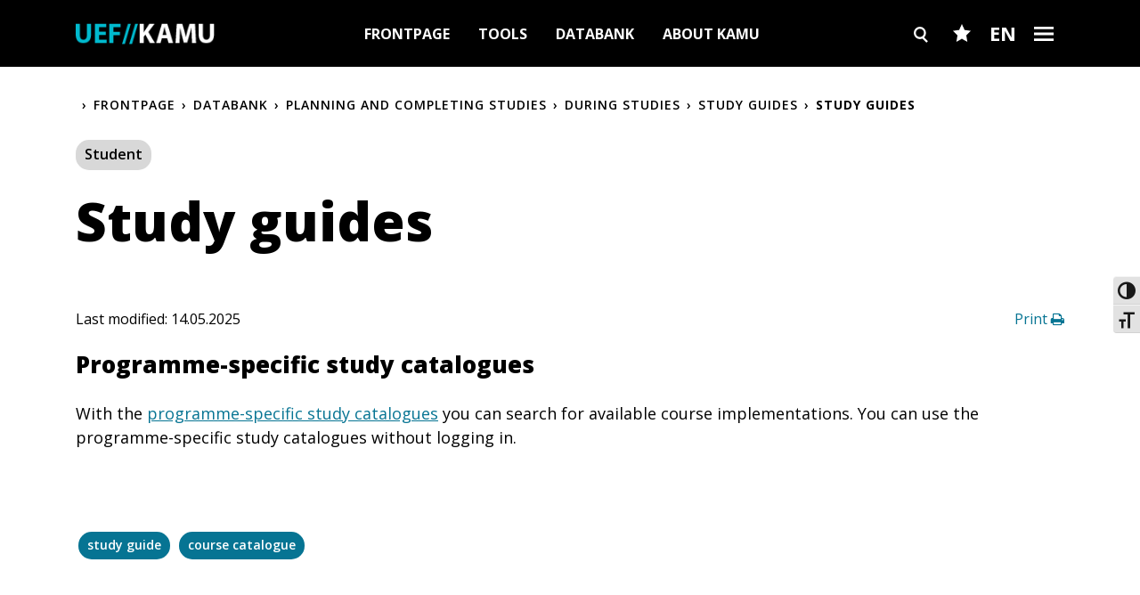

--- FILE ---
content_type: text/html; charset=UTF-8
request_url: https://kamu.uef.fi/en/tietopankki/study-guides/study-guides/
body_size: 18093
content:
<!DOCTYPE html>
<html lang="en-US">

<head>
  <meta charset="UTF-8">
  <meta name="viewport" content="width=device-width, initial-scale=1">
  <link rel="profile" href="http://gmpg.org/xfn/11">
  <link rel="pingback" href="https://kamu.uef.fi/xmlrpc.php">
    <!-- Manifest added by SuperPWA - Progressive Web Apps Plugin For WordPress -->
<link rel="manifest" href="/superpwa-manifest-nginx.json">
<meta name="theme-color" content="#067493">
<!-- / SuperPWA.com -->
<meta name='robots' content='index, follow, max-image-preview:large, max-snippet:-1, max-video-preview:-1' />
<link rel="alternate" hreflang="en-us" href="https://kamu.uef.fi/en/tietopankki/study-guides/study-guides/" />
<link rel="alternate" hreflang="fi" href="https://kamu.uef.fi/tietopankki/opinto-oppaat/opinto-oppaat/" />
<link rel="alternate" hreflang="x-default" href="https://kamu.uef.fi/tietopankki/opinto-oppaat/opinto-oppaat/" />

	<!-- This site is optimized with the Yoast SEO plugin v26.5 - https://yoast.com/wordpress/plugins/seo/ -->
	<title>Study guides - UEF Kamu</title>
	<link rel="canonical" href="https://kamu.uef.fi/en/tietopankki/study-guides/study-guides/" />
	<meta property="og:locale" content="en_US" />
	<meta property="og:type" content="article" />
	<meta property="og:title" content="Study guides - UEF Kamu" />
	<meta property="og:description" content="Programme-specific study catalogues With the programme-specific study catalogues you can search for available course implementations. You can use the programme-specific study catalogues without logging in." />
	<meta property="og:url" content="https://kamu.uef.fi/en/tietopankki/study-guides/study-guides/" />
	<meta property="og:site_name" content="UEF Kamu" />
	<meta property="article:modified_time" content="2025-05-14T10:32:15+00:00" />
	<meta name="twitter:card" content="summary_large_image" />
	<meta name="twitter:label1" content="Est. reading time" />
	<meta name="twitter:data1" content="1 minute" />
	<script type="application/ld+json" class="yoast-schema-graph">{"@context":"https://schema.org","@graph":[{"@type":"WebPage","@id":"https://kamu.uef.fi/en/tietopankki/study-guides/study-guides/","url":"https://kamu.uef.fi/en/tietopankki/study-guides/study-guides/","name":"Study guides - UEF Kamu","isPartOf":{"@id":"https://kamu.uef.fi/#website"},"datePublished":"2017-08-17T10:39:07+00:00","dateModified":"2025-05-14T10:32:15+00:00","breadcrumb":{"@id":"https://kamu.uef.fi/en/tietopankki/study-guides/study-guides/#breadcrumb"},"inLanguage":"en-US","potentialAction":[{"@type":"ReadAction","target":["https://kamu.uef.fi/en/tietopankki/study-guides/study-guides/"]}]},{"@type":"BreadcrumbList","@id":"https://kamu.uef.fi/en/tietopankki/study-guides/study-guides/#breadcrumb","itemListElement":[{"@type":"ListItem","position":1,"name":"Home","item":"https://kamu.uef.fi/en/"},{"@type":"ListItem","position":2,"name":"Tietopankki","item":"https://kamu.uef.fi/tietopankki/%opkirja-kategoriat%/"},{"@type":"ListItem","position":3,"name":"Study guides"}]},{"@type":"WebSite","@id":"https://kamu.uef.fi/#website","url":"https://kamu.uef.fi/","name":"UEF Kamu","description":"","potentialAction":[{"@type":"SearchAction","target":{"@type":"EntryPoint","urlTemplate":"https://kamu.uef.fi/?s={search_term_string}"},"query-input":{"@type":"PropertyValueSpecification","valueRequired":true,"valueName":"search_term_string"}}],"inLanguage":"en-US"}]}</script>
	<!-- / Yoast SEO plugin. -->


<link rel='dns-prefetch' href='//kamu.uef.fi' />
<link rel='dns-prefetch' href='//fonts.googleapis.com' />
<link rel="alternate" type="application/rss+xml" title="UEF Kamu &raquo; Feed" href="https://kamu.uef.fi/en/feed/" />
<link rel="alternate" type="application/rss+xml" title="UEF Kamu &raquo; Comments Feed" href="https://kamu.uef.fi/en/comments/feed/" />
<style id='wp-img-auto-sizes-contain-inline-css' type='text/css'>
img:is([sizes=auto i],[sizes^="auto," i]){contain-intrinsic-size:3000px 1500px}
/*# sourceURL=wp-img-auto-sizes-contain-inline-css */
</style>
<style id='wp-emoji-styles-inline-css' type='text/css'>

	img.wp-smiley, img.emoji {
		display: inline !important;
		border: none !important;
		box-shadow: none !important;
		height: 1em !important;
		width: 1em !important;
		margin: 0 0.07em !important;
		vertical-align: -0.1em !important;
		background: none !important;
		padding: 0 !important;
	}
/*# sourceURL=wp-emoji-styles-inline-css */
</style>
<link rel='stylesheet' id='wp-block-library-css' href='https://kamu.uef.fi/wp-includes/css/dist/block-library/style.min.css?ver=6.9'  media='all' />
<style id='global-styles-inline-css' type='text/css'>
:root{--wp--preset--aspect-ratio--square: 1;--wp--preset--aspect-ratio--4-3: 4/3;--wp--preset--aspect-ratio--3-4: 3/4;--wp--preset--aspect-ratio--3-2: 3/2;--wp--preset--aspect-ratio--2-3: 2/3;--wp--preset--aspect-ratio--16-9: 16/9;--wp--preset--aspect-ratio--9-16: 9/16;--wp--preset--color--black: #000000;--wp--preset--color--cyan-bluish-gray: #abb8c3;--wp--preset--color--white: #ffffff;--wp--preset--color--pale-pink: #f78da7;--wp--preset--color--vivid-red: #cf2e2e;--wp--preset--color--luminous-vivid-orange: #ff6900;--wp--preset--color--luminous-vivid-amber: #fcb900;--wp--preset--color--light-green-cyan: #7bdcb5;--wp--preset--color--vivid-green-cyan: #00d084;--wp--preset--color--pale-cyan-blue: #8ed1fc;--wp--preset--color--vivid-cyan-blue: #0693e3;--wp--preset--color--vivid-purple: #9b51e0;--wp--preset--gradient--vivid-cyan-blue-to-vivid-purple: linear-gradient(135deg,rgb(6,147,227) 0%,rgb(155,81,224) 100%);--wp--preset--gradient--light-green-cyan-to-vivid-green-cyan: linear-gradient(135deg,rgb(122,220,180) 0%,rgb(0,208,130) 100%);--wp--preset--gradient--luminous-vivid-amber-to-luminous-vivid-orange: linear-gradient(135deg,rgb(252,185,0) 0%,rgb(255,105,0) 100%);--wp--preset--gradient--luminous-vivid-orange-to-vivid-red: linear-gradient(135deg,rgb(255,105,0) 0%,rgb(207,46,46) 100%);--wp--preset--gradient--very-light-gray-to-cyan-bluish-gray: linear-gradient(135deg,rgb(238,238,238) 0%,rgb(169,184,195) 100%);--wp--preset--gradient--cool-to-warm-spectrum: linear-gradient(135deg,rgb(74,234,220) 0%,rgb(151,120,209) 20%,rgb(207,42,186) 40%,rgb(238,44,130) 60%,rgb(251,105,98) 80%,rgb(254,248,76) 100%);--wp--preset--gradient--blush-light-purple: linear-gradient(135deg,rgb(255,206,236) 0%,rgb(152,150,240) 100%);--wp--preset--gradient--blush-bordeaux: linear-gradient(135deg,rgb(254,205,165) 0%,rgb(254,45,45) 50%,rgb(107,0,62) 100%);--wp--preset--gradient--luminous-dusk: linear-gradient(135deg,rgb(255,203,112) 0%,rgb(199,81,192) 50%,rgb(65,88,208) 100%);--wp--preset--gradient--pale-ocean: linear-gradient(135deg,rgb(255,245,203) 0%,rgb(182,227,212) 50%,rgb(51,167,181) 100%);--wp--preset--gradient--electric-grass: linear-gradient(135deg,rgb(202,248,128) 0%,rgb(113,206,126) 100%);--wp--preset--gradient--midnight: linear-gradient(135deg,rgb(2,3,129) 0%,rgb(40,116,252) 100%);--wp--preset--font-size--small: 13px;--wp--preset--font-size--medium: 20px;--wp--preset--font-size--large: 36px;--wp--preset--font-size--x-large: 42px;--wp--preset--spacing--20: 0.44rem;--wp--preset--spacing--30: 0.67rem;--wp--preset--spacing--40: 1rem;--wp--preset--spacing--50: 1.5rem;--wp--preset--spacing--60: 2.25rem;--wp--preset--spacing--70: 3.38rem;--wp--preset--spacing--80: 5.06rem;--wp--preset--shadow--natural: 6px 6px 9px rgba(0, 0, 0, 0.2);--wp--preset--shadow--deep: 12px 12px 50px rgba(0, 0, 0, 0.4);--wp--preset--shadow--sharp: 6px 6px 0px rgba(0, 0, 0, 0.2);--wp--preset--shadow--outlined: 6px 6px 0px -3px rgb(255, 255, 255), 6px 6px rgb(0, 0, 0);--wp--preset--shadow--crisp: 6px 6px 0px rgb(0, 0, 0);}:where(.is-layout-flex){gap: 0.5em;}:where(.is-layout-grid){gap: 0.5em;}body .is-layout-flex{display: flex;}.is-layout-flex{flex-wrap: wrap;align-items: center;}.is-layout-flex > :is(*, div){margin: 0;}body .is-layout-grid{display: grid;}.is-layout-grid > :is(*, div){margin: 0;}:where(.wp-block-columns.is-layout-flex){gap: 2em;}:where(.wp-block-columns.is-layout-grid){gap: 2em;}:where(.wp-block-post-template.is-layout-flex){gap: 1.25em;}:where(.wp-block-post-template.is-layout-grid){gap: 1.25em;}.has-black-color{color: var(--wp--preset--color--black) !important;}.has-cyan-bluish-gray-color{color: var(--wp--preset--color--cyan-bluish-gray) !important;}.has-white-color{color: var(--wp--preset--color--white) !important;}.has-pale-pink-color{color: var(--wp--preset--color--pale-pink) !important;}.has-vivid-red-color{color: var(--wp--preset--color--vivid-red) !important;}.has-luminous-vivid-orange-color{color: var(--wp--preset--color--luminous-vivid-orange) !important;}.has-luminous-vivid-amber-color{color: var(--wp--preset--color--luminous-vivid-amber) !important;}.has-light-green-cyan-color{color: var(--wp--preset--color--light-green-cyan) !important;}.has-vivid-green-cyan-color{color: var(--wp--preset--color--vivid-green-cyan) !important;}.has-pale-cyan-blue-color{color: var(--wp--preset--color--pale-cyan-blue) !important;}.has-vivid-cyan-blue-color{color: var(--wp--preset--color--vivid-cyan-blue) !important;}.has-vivid-purple-color{color: var(--wp--preset--color--vivid-purple) !important;}.has-black-background-color{background-color: var(--wp--preset--color--black) !important;}.has-cyan-bluish-gray-background-color{background-color: var(--wp--preset--color--cyan-bluish-gray) !important;}.has-white-background-color{background-color: var(--wp--preset--color--white) !important;}.has-pale-pink-background-color{background-color: var(--wp--preset--color--pale-pink) !important;}.has-vivid-red-background-color{background-color: var(--wp--preset--color--vivid-red) !important;}.has-luminous-vivid-orange-background-color{background-color: var(--wp--preset--color--luminous-vivid-orange) !important;}.has-luminous-vivid-amber-background-color{background-color: var(--wp--preset--color--luminous-vivid-amber) !important;}.has-light-green-cyan-background-color{background-color: var(--wp--preset--color--light-green-cyan) !important;}.has-vivid-green-cyan-background-color{background-color: var(--wp--preset--color--vivid-green-cyan) !important;}.has-pale-cyan-blue-background-color{background-color: var(--wp--preset--color--pale-cyan-blue) !important;}.has-vivid-cyan-blue-background-color{background-color: var(--wp--preset--color--vivid-cyan-blue) !important;}.has-vivid-purple-background-color{background-color: var(--wp--preset--color--vivid-purple) !important;}.has-black-border-color{border-color: var(--wp--preset--color--black) !important;}.has-cyan-bluish-gray-border-color{border-color: var(--wp--preset--color--cyan-bluish-gray) !important;}.has-white-border-color{border-color: var(--wp--preset--color--white) !important;}.has-pale-pink-border-color{border-color: var(--wp--preset--color--pale-pink) !important;}.has-vivid-red-border-color{border-color: var(--wp--preset--color--vivid-red) !important;}.has-luminous-vivid-orange-border-color{border-color: var(--wp--preset--color--luminous-vivid-orange) !important;}.has-luminous-vivid-amber-border-color{border-color: var(--wp--preset--color--luminous-vivid-amber) !important;}.has-light-green-cyan-border-color{border-color: var(--wp--preset--color--light-green-cyan) !important;}.has-vivid-green-cyan-border-color{border-color: var(--wp--preset--color--vivid-green-cyan) !important;}.has-pale-cyan-blue-border-color{border-color: var(--wp--preset--color--pale-cyan-blue) !important;}.has-vivid-cyan-blue-border-color{border-color: var(--wp--preset--color--vivid-cyan-blue) !important;}.has-vivid-purple-border-color{border-color: var(--wp--preset--color--vivid-purple) !important;}.has-vivid-cyan-blue-to-vivid-purple-gradient-background{background: var(--wp--preset--gradient--vivid-cyan-blue-to-vivid-purple) !important;}.has-light-green-cyan-to-vivid-green-cyan-gradient-background{background: var(--wp--preset--gradient--light-green-cyan-to-vivid-green-cyan) !important;}.has-luminous-vivid-amber-to-luminous-vivid-orange-gradient-background{background: var(--wp--preset--gradient--luminous-vivid-amber-to-luminous-vivid-orange) !important;}.has-luminous-vivid-orange-to-vivid-red-gradient-background{background: var(--wp--preset--gradient--luminous-vivid-orange-to-vivid-red) !important;}.has-very-light-gray-to-cyan-bluish-gray-gradient-background{background: var(--wp--preset--gradient--very-light-gray-to-cyan-bluish-gray) !important;}.has-cool-to-warm-spectrum-gradient-background{background: var(--wp--preset--gradient--cool-to-warm-spectrum) !important;}.has-blush-light-purple-gradient-background{background: var(--wp--preset--gradient--blush-light-purple) !important;}.has-blush-bordeaux-gradient-background{background: var(--wp--preset--gradient--blush-bordeaux) !important;}.has-luminous-dusk-gradient-background{background: var(--wp--preset--gradient--luminous-dusk) !important;}.has-pale-ocean-gradient-background{background: var(--wp--preset--gradient--pale-ocean) !important;}.has-electric-grass-gradient-background{background: var(--wp--preset--gradient--electric-grass) !important;}.has-midnight-gradient-background{background: var(--wp--preset--gradient--midnight) !important;}.has-small-font-size{font-size: var(--wp--preset--font-size--small) !important;}.has-medium-font-size{font-size: var(--wp--preset--font-size--medium) !important;}.has-large-font-size{font-size: var(--wp--preset--font-size--large) !important;}.has-x-large-font-size{font-size: var(--wp--preset--font-size--x-large) !important;}
/*# sourceURL=global-styles-inline-css */
</style>

<style id='classic-theme-styles-inline-css' type='text/css'>
/*! This file is auto-generated */
.wp-block-button__link{color:#fff;background-color:#32373c;border-radius:9999px;box-shadow:none;text-decoration:none;padding:calc(.667em + 2px) calc(1.333em + 2px);font-size:1.125em}.wp-block-file__button{background:#32373c;color:#fff;text-decoration:none}
/*# sourceURL=/wp-includes/css/classic-themes.min.css */
</style>
<link rel='stylesheet' id='ui-font-css' href='https://kamu.uef.fi/wp-content/plugins/wp-accessibility/toolbar/fonts/css/a11y-toolbar.css?ver=2.2.6'  media='all' />
<link rel='stylesheet' id='wpa-toolbar-css' href='https://kamu.uef.fi/wp-content/plugins/wp-accessibility/toolbar/css/a11y.css?ver=2.2.6'  media='all' />
<link rel='stylesheet' id='ui-fontsize.css-css' href='https://kamu.uef.fi/wp-content/plugins/wp-accessibility/toolbar/css/a11y-fontsize.css?ver=2.2.6'  media='all' />
<style id='ui-fontsize.css-inline-css' type='text/css'>
html { --wpa-font-size: clamp( 24px, 1.5rem, 36px ); --wpa-h1-size : clamp( 48px, 3rem, 72px ); --wpa-h2-size : clamp( 40px, 2.5rem, 60px ); --wpa-h3-size : clamp( 32px, 2rem, 48px ); --wpa-h4-size : clamp( 28px, 1.75rem, 42px ); --wpa-sub-list-size: 1.1em; --wpa-sub-sub-list-size: 1em; } 
/*# sourceURL=ui-fontsize.css-inline-css */
</style>
<link rel='stylesheet' id='wpa-style-css' href='https://kamu.uef.fi/wp-content/plugins/wp-accessibility/css/wpa-style.css?ver=2.2.6'  media='all' />
<style id='wpa-style-inline-css' type='text/css'>
:root { --admin-bar-top : 7px; }
/*# sourceURL=wpa-style-inline-css */
</style>
<link rel='stylesheet' id='cmplz-general-css' href='https://kamu.uef.fi/wp-content/plugins/complianz-gdpr-premium/assets/css/cookieblocker.min.css?ver=1750054482'  media='all' />
<link rel='stylesheet' id='wp-bootstrap-starter-style-css' href='https://kamu.uef.fi/wp-content/themes/uef-kamu-2/style.css?ver=6.9'  media='all' />
<link rel='stylesheet' id='google-fonts-css' href='//fonts.googleapis.com/css?family=Open+Sans%3A400%2C400italic%2C600%2C700%2C800&#038;display=swap&#038;ver=6.9'  media='all' />
<link rel='stylesheet' id='kamu-minified-css-css' href='https://kamu.uef.fi/wp-content/themes/uef-kamu-2/build/main.min.css?ver=20250603'  media='all' />
<link rel='stylesheet' id='slick-slider-css' href='https://kamu.uef.fi/wp-content/themes/uef-kamu-2/js/slick/slick.css?ver=6.9'  media='all' />
<link rel='stylesheet' id='slick-slider-theme-css' href='https://kamu.uef.fi/wp-content/themes/uef-kamu-2/js/slick/slick-theme.css?ver=6.9'  media='all' />
<link rel='stylesheet' id='printjs-css' href='https://kamu.uef.fi/wp-content/themes/uef-kamu-2/js/printjs/print.min.css?ver=6.9'  media='all' />
<link rel='stylesheet' id='print-css-css' href='https://kamu.uef.fi/wp-content/themes/uef-kamu-2/print.css?ver=6.9'  media='print' />
<link rel='stylesheet' id='tablepress-default-css' href='https://kamu.uef.fi/wp-content/tablepress-combined.min.css?ver=40'  media='all' />
<link rel='stylesheet' id='wp-block-heading-css' href='https://kamu.uef.fi/wp-includes/blocks/heading/style.min.css?ver=6.9'  media='all' />
<link rel='stylesheet' id='wp-block-paragraph-css' href='https://kamu.uef.fi/wp-includes/blocks/paragraph/style.min.css?ver=6.9'  media='all' />
<script  src="https://kamu.uef.fi/wp-includes/js/jquery/jquery.min.js?ver=3.7.1" id="jquery-core-js"></script>
<script  src="https://kamu.uef.fi/wp-includes/js/jquery/jquery-migrate.min.js?ver=3.4.1" id="jquery-migrate-js"></script>
<script  src="https://kamu.uef.fi/wp-content/themes/uef-kamu-2/js/tether.min.js?ver=6.9" id="wp-bootstrap-starter-tether-js"></script>
<script  src="https://kamu.uef.fi/wp-content/themes/uef-kamu-2/js/bootstrap.min.js?ver=6.9" id="wp-bootstrap-starter-bootstrapjs-js"></script>
<script  src="https://kamu.uef.fi/wp-content/themes/uef-kamu-2/js/theme-script.js?ver=6.9" id="wp-bootstrap-starter-themejs-js"></script>
<script type="text/javascript" id="atf-theme-js-js-extra">
/* <![CDATA[ */
var ajax_atf_object = {"ajax_url":"https://kamu.uef.fi/wp-admin/admin-ajax.php"};
//# sourceURL=atf-theme-js-js-extra
/* ]]> */
</script>
<script  src="https://kamu.uef.fi/wp-content/themes/uef-kamu-2/js/atf-scripts.js?ver=6.9" id="atf-theme-js-js"></script>
<script  src="https://kamu.uef.fi/wp-content/themes/uef-kamu-2/js/slick/slick.js?ver=6.9" id="slick-slider-js"></script>
<script  src="https://kamu.uef.fi/wp-content/themes/uef-kamu-2/js/printjs/print.min.js?ver=6.9" id="printjs-js"></script>
<script  src="https://kamu.uef.fi/wp-content/themes/uef-kamu-2/js/uef-accordions.js?ver=6.9" id="uef-accordions-js"></script>
<link rel="EditURI" type="application/rsd+xml" title="RSD" href="https://kamu.uef.fi/xmlrpc.php?rsd" />
<meta name="generator" content="WordPress 6.9" />
<link rel='shortlink' href='https://kamu.uef.fi/en/?p=1018' />
<meta name="generator" content="WPML ver:4.8.6 stt:1,18;" />
<!-- Google Tag Manager -->
<script>(function(w,d,s,l,i){w[l]=w[l]||[];w[l].push({'gtm.start':
new Date().getTime(),event:'gtm.js'});var f=d.getElementsByTagName(s)[0],
j=d.createElement(s),dl=l!='dataLayer'?'&l='+l:'';j.async=true;j.src=
'https://www.googletagmanager.com/gtm.js?id='+i+dl;f.parentNode.insertBefore(j,f);
})(window,document,'script','dataLayer','GTM-NHQ7R9J');</script>
<!-- End Google Tag Manager -->


<!-- Leadoo script -->
<script type="text/javascript" async src="https://bot.leadoo.com/bot/dynamic/chat.js?company=haIHKYt"></script>			<style>.cmplz-hidden {
					display: none !important;
				}</style><meta name='addsearch-custom-field' data-type='date' content='custom_date=2017-08-17'><meta name='addsearch-custom-field' data-type='text' content='content_type=Student databank'>
  <!-- Favicon -->
  <link rel="apple-touch-icon" sizes="180x180" href="/wp-content/uploads/2017/07/apple-touch-icon.png">
  <link rel="icon" type="image/png" sizes="32x32" href="/wp-content/uploads/2017/07/favicon-32x32.png">
  <link rel="icon" type="image/png" sizes="16x16" href="/wp-content/uploads/2017/07/favicon-16x16.png">

  <meta name="theme-color" content="#ffffff">

  <!-- Hotjar Tracking Code for http://kamu.uef.fi -->
  <script>
    (function(h, o, t, j, a, r) {
      h.hj = h.hj || function() {
        (h.hj.q = h.hj.q || []).push(arguments)
      };
      h._hjSettings = {
        hjid: 606321,
        hjsv: 5
      };
      a = o.getElementsByTagName('head')[0];
      r = o.createElement('script');
      r.async = 1;
      r.src = t + h._hjSettings.hjid + j + h._hjSettings.hjsv;
      a.appendChild(r);
    })(window, document, '//static.hotjar.com/c/hotjar-', '.js?sv=');
  </script>
  <!-- Google Analytics -->
  <script type="text/plain" data-service="google-analytics" data-category="statistics">
    (function(i, s, o, g, r, a, m) {
      i['GoogleAnalyticsObject'] = r;
      i[r] = i[r] || function() {
        (i[r].q = i[r].q || []).push(arguments)
      }, i[r].l = 1 * new Date();
      a = s.createElement(o),
        m = s.getElementsByTagName(o)[0];
      a.async = 1;
      a.src = g;
      m.parentNode.insertBefore(a, m)
    })(window, document, 'script', 'https://www.google-analytics.com/analytics.js', 'ga');

    ga('create', 'UA-11733684-51', 'auto');
    ga('send', 'pageview');
  </script>
  <!-- Google Analytics -->

  <!-- AddSearch -->
  <script type="text/javascript" src="https://cdn.jsdelivr.net/combine/npm/addsearch-js-client@0.8/dist/addsearch-js-client.min.js,npm/addsearch-search-ui@0.7/dist/addsearch-search-ui.min.js"></script>
  <link rel="stylesheet" href="https://cdn.jsdelivr.net/npm/addsearch-search-ui@0.7/dist/addsearch-search-ui.min.css"/>
  <!-- End AddSearch -->

</head>

<body data-cmplz=1 class="wp-singular opkirja-template-default single single-opkirja postid-1018 wp-theme-uef-kamu-2 databank-is-active group-blog">
  <!-- Google Tag Manager (noscript) -->
  <!-- <noscript><iframe src="https://www.googletagmanager.com/ns.html?id=GTM-NHQ7R9J"
height="0" width="0" style="display:none;visibility:hidden"></iframe></noscript> -->
  <!-- End Google Tag Manager (noscript) -->
  <div id="page" class="site" role="main" aria-label="Main content area">
    <a tabindex="1" class="skip-link screen-reader-text" href="#content">Skip to content</a>
    
      <header class="site-header navbar-static-top">
        <div class="container">
          <nav class="navbar navbar-toggleable-md navbar-dark">

            <div class="navbar-brand">
              <a href="https://kamu.uef.fi/en/">
                <img class="header-logo" src="https://kamu.uef.fi/wp-content/uploads/2017/07/UEF_Kamu_Tunnus_2.png" alt="UEF Kamu" />
              </a>
            </div>
            <div class="collapse navbar-collapse justify-content-center"><ul id="menu-main-menu-en" class="navbar-nav"><li id="menu-item-23612" class="menu-item menu-item-type-post_type menu-item-object-page menu-item-home menu-item-23612"><a href="https://kamu.uef.fi/en/">Frontpage</a></li>
<li id="menu-item-23614" class="menu-item menu-item-type-post_type menu-item-object-page menu-item-23614"><a href="https://kamu.uef.fi/en/tools/">Tools</a></li>
<li id="menu-item-23613" class="menu-item menu-item-type-post_type menu-item-object-page menu-item-23613"><a href="https://kamu.uef.fi/en/databank/">Databank</a></li>
<li id="menu-item-23615" class="menu-item menu-item-type-post_type menu-item-object-page menu-item-23615"><a href="https://kamu.uef.fi/en/contact/">About Kamu</a></li>
</ul></div>            <div class="header-buttons">
              <button class="search header-search-button main-search-btn">
                Search
              </button>
              <button class="favourites-toggler">
                Favourites
              </button>
              <button class="lang-toggler">
                EN              </button>
              <button class="dropdown-toggler databank-toggler">
                Burger
              </button>
              <div class="lang-switcher">
                <a href="https://kamu.uef.fi/tietopankki/opinto-oppaat/opinto-oppaat/" class="arrow-link ">Suomi</a><a href="https://kamu.uef.fi/en/tietopankki/study-guides/study-guides/" class="arrow-link active">English</a>              </div>
            </div>
          </nav>
        </div>
      </header>


      <div class="mobile-tabs">
                  <button onclick="window.location.href='https://kamu.uef.fi/en/tools/'" class="tools-tab ">Tools</button>
          <button onclick="window.location.href='https://kamu.uef.fi/en/databank/'" class="databank-tab ">Databank</button>
              </div>
      <div class="databank-dropdown-menu">
        <div class="dropdown-tabs">
          <button class="tools-tab">Tools</button>
          <button class="databank-tab">Databank</button>
        </div>

        <div class="container databank-dropdown-wrapper tab-tools">
          <div class="tool-menu-items">
            <div class="row">
                            <!-- First column -->
              <div class="col-12 col-md-6 col-sm-12">
                                  <div class="tool-menu-item">
                    <a href="https://www.uef.fi/en/campus-restaurants" class="tool-menu-link">Campus restaurants <img class="menu-link-icon" src="https://kamu.uef.fi/wp-content/themes/uef-kamu-2/images/icons/arrow-white-external-link.svg" alt=""></a>
                  </div>
                                  <div class="tool-menu-item">
                    <a href="https://outlook.office365.com/" class="tool-menu-link">Email <img class="menu-link-icon" src="https://kamu.uef.fi/wp-content/themes/uef-kamu-2/images/icons/arrow-white-external-link.svg" alt=""></a>
                  </div>
                                  <div class="tool-menu-item">
                    <a href="https://www.yammer.com/uef.fi/" class="tool-menu-link">Viva Engage <img class="menu-link-icon" src="https://kamu.uef.fi/wp-content/themes/uef-kamu-2/images/icons/arrow-white-external-link.svg" alt=""></a>
                  </div>
                                  <div class="tool-menu-item">
                    <a href="https://peppi.uef.fi" class="tool-menu-link">Peppi <img class="menu-link-icon" src="https://kamu.uef.fi/wp-content/themes/uef-kamu-2/images/icons/arrow-white-external-link.svg" alt=""></a>
                  </div>
                                  <div class="tool-menu-item">
                    <a href="https://elearn.uef.fi/login/index.php?lang=en" class="tool-menu-link">eLearn Moodle <img class="menu-link-icon" src="https://kamu.uef.fi/wp-content/themes/uef-kamu-2/images/icons/arrow-white-external-link.svg" alt=""></a>
                  </div>
                                  <div class="tool-menu-item">
                    <a href="https://digicampus.fi/" class="tool-menu-link">DigiCampus <img class="menu-link-icon" src="https://kamu.uef.fi/wp-content/themes/uef-kamu-2/images/icons/arrow-white-external-link.svg" alt=""></a>
                  </div>
                                  <div class="tool-menu-item">
                    <a href="https://lukari.uef.fi/" class="tool-menu-link">Lukari <img class="menu-link-icon" src="https://kamu.uef.fi/wp-content/themes/uef-kamu-2/images/icons/arrow-white-external-link.svg" alt=""></a>
                  </div>
                              </div>

              <!-- Second column -->
              <div class="col-12 col-md-6 col-sm-12">
                                  <div class="tool-menu-item">
                    <a href="http://www.uef.fi/en/web/kirjasto" class="tool-menu-link">Library<img class="menu-link-icon" src="https://kamu.uef.fi/wp-content/themes/uef-kamu-2/images/icons/arrow-white-external-link.svg" alt=""></a>
                  </div>
                                  <div class="tool-menu-item">
                    <a href="https://primo.uef.fi/permalink/358FIN_UOEF/10iob6c/alma9914866433805966" class="tool-menu-link">MOT dictionaries<img class="menu-link-icon" src="https://kamu.uef.fi/wp-content/themes/uef-kamu-2/images/icons/arrow-white-external-link.svg" alt=""></a>
                  </div>
                                  <div class="tool-menu-item">
                    <a href="https://xn--sykett-gua.fi/" class="tool-menu-link">Sykettä Sports<img class="menu-link-icon" src="https://kamu.uef.fi/wp-content/themes/uef-kamu-2/images/icons/arrow-white-external-link.svg" alt=""></a>
                  </div>
                                  <div class="tool-menu-item">
                    <a href="https://isyy.fi/en/" class="tool-menu-link">ISYY<img class="menu-link-icon" src="https://kamu.uef.fi/wp-content/themes/uef-kamu-2/images/icons/arrow-white-external-link.svg" alt=""></a>
                  </div>
                                  <div class="tool-menu-item">
                    <a href="https://uefconnect.uef.fi/en/" class="tool-menu-link">UEF Connect<img class="menu-link-icon" src="https://kamu.uef.fi/wp-content/themes/uef-kamu-2/images/icons/arrow-white-external-link.svg" alt=""></a>
                  </div>
                                  <div class="tool-menu-item">
                    <a href="http://www.uef.fi/" class="tool-menu-link">uef.fi<img class="menu-link-icon" src="https://kamu.uef.fi/wp-content/themes/uef-kamu-2/images/icons/arrow-white-external-link.svg" alt=""></a>
                  </div>
                              </div>
            </div>
          </div>
        </div>

        <!-- Favourites menu items -->
        <div class="container databank-dropdown-wrapper favourites">
          <div class="tool-menu-items">
            <div class="row">
                            <!-- First column -->
              <div class="col-12 col-md-6 col-sm-12">
                                  <div class="tool-menu-item">
                    <a href="https://peppi.uef.fi/" class="tool-menu-link">Peppi UEF                      <img class="menu-link-icon" src="https://kamu.uef.fi/wp-content/themes/uef-kamu-2/images/icons/arrow-white-external-link.svg" alt=""></a>
                  </div>
                                  <div class="tool-menu-item">
                    <a href="https://www.uef.fi/en" class="tool-menu-link">uef.fi                      <img class="menu-link-icon" src="https://kamu.uef.fi/wp-content/themes/uef-kamu-2/images/icons/arrow-white-external-link.svg" alt=""></a>
                  </div>
                              </div>

              <!-- Second column -->
              <div class="col-12 col-md-6 col-sm-12">
                                  <div class="tool-menu-item">
                    <a href="https://studentuef.sharepoint.com/sites/intra-en" class="tool-menu-link">UEF Intranet<img class="menu-link-icon" src="https://kamu.uef.fi/wp-content/themes/uef-kamu-2/images/icons/arrow-white-external-link.svg" alt=""></a>
                  </div>
                              </div>
            </div>
          </div>
        </div>

        <div class="container databank-dropdown-wrapper tab-databank">
          <div class="main-menu-mobile"><ul id="menu-main-menu-en-1" class="menu"><li class="menu-item menu-item-type-post_type menu-item-object-page menu-item-home menu-item-23612"><a href="https://kamu.uef.fi/en/">Frontpage</a></li>
<li class="menu-item menu-item-type-post_type menu-item-object-page menu-item-23614"><a href="https://kamu.uef.fi/en/tools/">Tools</a></li>
<li class="menu-item menu-item-type-post_type menu-item-object-page menu-item-23613"><a href="https://kamu.uef.fi/en/databank/">Databank</a></li>
<li class="menu-item menu-item-type-post_type menu-item-object-page menu-item-23615"><a href="https://kamu.uef.fi/en/contact/">About Kamu</a></li>
</ul></div><div class="databank-menu"><div class="row">
        <div class="col-12 col-md-6 col-sm-12"><div class="databank-dropdown-item"><div class="databank-dropdown-main"><a href="https://kamu.uef.fi/en/news/" class="databank-dropdown-main-category">News</a></div></div><div class="databank-dropdown-item"><div class="databank-dropdown-main"><a href="https://kamu.uef.fi/en/new-students-orientation/" class="databank-dropdown-main-category">New students</a></div></div><div class="databank-dropdown-item"><div class="databank-dropdown-main"><a href="https://kamu.uef.fi/en/tools/doctoral-studies/" class="databank-dropdown-main-category">Doctoral studies</a></div></div><div class="databank-dropdown-item"><div class="databank-dropdown-main"><a href="https://kamu.uef.fi/en/tietopankki/during-studies/study-community/" class="databank-dropdown-main-category">Study communities</a></div></div><div class="databank-dropdown-item"><div class="databank-dropdown-main"><a href="https://kamu.uef.fi/en/tietopankki/during-studies/support-channels-to-students/" class="databank-dropdown-main-category">Support Channels for Students</a></div></div><div class="databank-dropdown-item"><div class="databank-dropdown-main"><a href="https://kamu.uef.fi/en/tietopankki/minor-studies-and-other-study-opportunities/" class="databank-dropdown-main-category">Minor studies and other study opportunities</a></div></div></div><div class="col-12 col-md-6 col-sm-12"><div class="databank-dropdown-item"><div class="databank-dropdown-main"><a href="https://kamu.uef.fi/en/tietopankki/study-guides/study-guides/" class="databank-dropdown-main-category">Study guides</a></div></div><div class="databank-dropdown-item"><div class="databank-dropdown-main"><a href="https://kamu.uef.fi/en/tietopankki/news-and-events-international-mobility-services/introduction-to-international-studies/" class="databank-dropdown-main-category">Introduction to international studies</a></div></div><div class="databank-dropdown-item"><div class="databank-dropdown-main"><a href="https://kamu.uef.fi/en/tietopankki/planning-and-completing-studies/recognition-of-prior-learning/" class="databank-dropdown-main-category">Recognition of prior learning</a></div></div><div class="databank-dropdown-item"><div class="databank-dropdown-main"><a href="https://kamu.uef.fi/en/tietopankki/planning-and-completing-studies/study-coordinators/" class="databank-dropdown-main-category">Study Coordinators</a></div></div><div class="databank-dropdown-item"><div class="databank-dropdown-main"><a href="https://kamu.uef.fi/en/tietopankki/planning-and-completing-studies/academic-calendar/" class="databank-dropdown-main-category">Academic calendar</a></div></div><div class="databank-dropdown-item"><div class="databank-dropdown-main"><a href="https://www.uef.fi/en/university" class="databank-dropdown-main-category">Campuses, Faculties</a></div></div></div></div></div>        </div>
      </div>

      <div class="adds-container">
                <div class="adds-components">
                    <div class="adds-top-wrapper">
                      <div class="search__logo">
                          <img class="header-logo" src="https://kamu.uef.fi/wp-content/themes/uef-kamu-2/images/UEF_Kamu_2.svg" alt="UEF Kamu" />
                      </div>
                      <div class="searchfield-close">
                          <a class="close-addsearch-button" role="button">
                          <span class="close-addsearch-button__text">
                              Close                          </span>
                            <img class="header-logo" src="https://kamu.uef.fi/wp-content/themes/uef-kamu-2/images/icons/close-dark.svg" alt="Close the search" />
                          </a>
                      </div>
                      <div id="searchfield-container"></div> <!-- (3) The main search bar on website -->
                      <div id="autocomplete-container"></div><!-- (4) The autocomplete on website -->
                    </div>
                    <script>
                        language = "en";
                      
                        if (language == 'fi') {
                            lang_AS = null;
                        }
                        else {
                            lang_AS = 'en';
                        }
                        
                      window.addsearchConfigurationShared = {
                        "lang": lang_AS,
                        "domain": "kamu.uef.fi"
                      };
                    </script>
                </div>

                <div class="adds-components">
                    <div id="searchfield-container"></div> <!-- (3) The main search bar on website -->
                    <div class="adds-results-main-wrapper"> <!-- (4) Search results UI components -->
                    <div class="adds-filters-wrapper"> <!-- Filters UI components -->
                        <div class="adds-filters-main-wrapper adds-close">
                        <div class="adds-mobile-filters-toggle"><h3 class="filters-title">Refine your search</h3><span class="adds-filter-toggle"></span></div>
                        <div class="filters-inner-wrapper"><!-- Filters here -->
                            <!-- filter templates -->
                            <div id="selected-filters-container"></div>
                            <div class="addsearch-facets adds-filters-group">
                            <div class="adds-filter-parent-container">
                                <div id="facets-container-content-type"></div>
                            </div>
                            </div>
                            <!-- filter templates -->
                        </div>
                        </div>
                    </div>
                    <div class="adds-results-wrapper"> <!-- (5) Main results components -->
                        <div id="sortby"></div>
                        <div id="searchresults-container"></div> <!-- Results component -->
                        <div id="pagination-container"></div> <!-- Paging component -->
                    </div>
                    </div>
                </div>
            </div>
      <div id="content" class="site-content" role="main" aria-label="Content area">
        <div class="container-fluid">
          <div class="row">
          
<div id="print-content" class="contentpage">
  <div class="page-breadcrumb">
    <div class="breadcrumb">
      <div class="container">
        <ol class="breadcrumb-list-ol">
          <li class="breadcrumb-item item-home"><a class="bread-link bread-home" href="https://kamu.uef.fi/en/" title="Frontpage" aria-label="Frontpage">Frontpage</a></li><li class="breadcrumb-item item-cat item-custom-post-type-opkirja"><a class="bread-cat bread-custom-post-type-opkirja" href="https://kamu.uef.fi/en/tietopankki/" title="Databank" aria-label="Databank - breadcrumb item">Databank</a></li><li class="breadcrumb-item item-cat item-cat-3541 item-cat-planning-and-completing-studies"><a class="bread-cat bread-cat-3541 bread-cat-planning-and-completing-studies" href="https://kamu.uef.fi/en/tietopankki/planning-and-completing-studies/" title="Planning and completing studies - breadcrumb item" aria-label="Planning and completing studies">Planning and completing studies</a></li><li class="breadcrumb-item item-cat item-cat-3540 item-cat-during-studies"><a class="bread-cat bread-cat-3540 bread-cat-during-studies" href="https://kamu.uef.fi/en/tietopankki/during-studies/" title="During studies - breadcrumb item" aria-label="During studies">During studies</a></li><li class="breadcrumb-item item-cat item-cat-2479 item-cat-study-guides"><a class="bread-cat bread-cat-2479 bread-cat-study-guides" href="https://kamu.uef.fi/en/tietopankki/study-guides/" title="Study guides" aria-label="Study guides - breadcrumb item">Study guides</a></li><li class="breadcrumb-item item-current item-1018"><span class="bread-current bread-1018" title="Study guides" aria-label="Study guides - breadcrumb item">Study guides</span></li>        </ol>
      </div>
    </div>
  </div>

  
  <div>
    <!-- Container top starts -->
    <div class="container fp-hls">
      <div class="subpage-heading">
        <div class="col-12">
          <div class="print-topbar">
            <img class="print-topbar__logo" src="https://kamu.uef.fi/wp-content/themes/uef-kamu-2/images/LOGO_nelio_musta.svg" data-src="https://kamu.uef.fi/wp-content/themes/uef-kamu-2/images/LOGO_nelio_musta.svg" alt="print topbar logo">
            <div class="print-topbar__text-container">
              <p class="print-topbar__title">ITÄ-SUOMEN YLIOPISTO</p>
              <p class="print-topbar__locations">JOENSUU, KUOPIO</p>
            </div>
          </div>
                        <div class="category-cloud">
                                  <span class="category-cloud__item">
                    Student                  </span>
                              </div>
            
          <h1 class="site-subtitle">Study guides</h1>

          
          <div class="last-modified">
            <p>Last modified: 14.05.2025 </p>
            <a class="print-me-link" href="javascript:window.print()">
              Print <span class="fa fa-print"></span></a>
          </div>

          
        </div>
      </div>

      <!-- Content page content starts -->
      <div class="col-12 content-page-col">
        <div class="content-page-caption-wrapper">
          <div class="content-page-main-text">
            
<h2 class="wp-block-heading">Programme-specific study catalogues</h2>



<p>With the <a href="https://opas.peppi.uef.fi/en/index?period=2023-2024">programme-specific study catalogues</a> you can search for available course implementations. You can use the programme-specific study catalogues without logging in. </p>

          </div>
        </div>

        
    </div><!-- Content page content ends -->
  </div><!-- Container top ends -->

</div>

  <div class="tag-wrapper keyword-area">
    <div class="container">
                <a href="https://kamu.uef.fi/en/tag/study-guide/">
            <span data="post-tag-id-2077" class="category-tag" aria-label="study guide - Keyword">study guide</span>
          </a>
                <a href="https://kamu.uef.fi/en/tag/course-catalogue/">
            <span data="post-tag-id-2078" class="category-tag" aria-label="course catalogue - Keyword">course catalogue</span>
          </a>
          </div>
  </div>



</div><!-- Content page ends -->

<div data-vs-superwords class="hidden-superwords"></div>

<!-- // React & Share buttons placement -->
<div class="container fp-hls react-and-share-sijainti"></div>



  </div><!-- .row -->

  </div><!-- .container-fluid -->

  </div><!-- #content -->

  
  <footer class="global-footer">
    <div>
      <a href="https://www.uef.fi/">
        <span>
          University of Eastern Finland          <span>Joensuu, Kuopio</span>
        </span>
        &copy; University of Eastern Finland
      </a>

      <div class="some">
        <a href="https://www.facebook.com/itasuomenyliopisto.UEF" class="facebook">Facebook</a>
        <a href="https://www.instagram.com/uniuef/" class="instagram">Instagram</a>
        <a href="https://www.youtube.com/user/uefvideot" class="youtube">YouTube</a>
        <a href="https://www.linkedin.com/school/university-of-eastern-finland/" class="linkedin">LinkedIn</a>
        <a href="https://www.snapchat.com/add/uniuef" class="snapchat">Snapchat</a>
        <a href="https://soundcloud.com/uniuef" class="soundcloud">SoundCloud</a>
		<a href="https://www.tiktok.com/@universityofeasternfin" class="tik-tok">TikTok</a>
		<a href="https://vimeo.com/uniuef" class="vimeo">Vimeo</a>
      </div>

      <div class="footer-links">
        <div class="menu-footer-links-en-container"><ul id="menu-footer-links-en" class="menu"><li id="menu-item-23619" class="menu-item menu-item-type-post_type menu-item-object-page menu-item-23619"><a href="https://kamu.uef.fi/en/accessibility-statement/">Accessibility Statement</a></li>
<li id="menu-item-23620" class="menu-item menu-item-type-custom menu-item-object-custom menu-item-23620"><a href="https://www.uef.fi/en/data-protection">Data protection and processing of personal data in UEF</a></li>
</ul></div>      </div>
    </div>
  </footer>


</div><!-- #page -->



<script type="speculationrules">
{"prefetch":[{"source":"document","where":{"and":[{"href_matches":"/en/*"},{"not":{"href_matches":["/wp-*.php","/wp-admin/*","/wp-content/uploads/*","/wp-content/*","/wp-content/plugins/*","/wp-content/themes/uef-kamu-2/*","/en/*\\?(.+)"]}},{"not":{"selector_matches":"a[rel~=\"nofollow\"]"}},{"not":{"selector_matches":".no-prefetch, .no-prefetch a"}}]},"eagerness":"conservative"}]}
</script>

<!-- Consent Management powered by Complianz | GDPR/CCPA Cookie Consent https://wordpress.org/plugins/complianz-gdpr -->
<div id="cmplz-cookiebanner-container"><div class="cmplz-cookiebanner cmplz-hidden banner-1 kamu-cookie-banner optin cmplz-center cmplz-categories-type-view-preferences" aria-modal="true" data-nosnippet="true" role="dialog" aria-live="polite" aria-labelledby="cmplz-header-1-optin" aria-describedby="cmplz-message-1-optin">
	<div class="cmplz-header">
		<div class="cmplz-logo"></div>
		<div class="cmplz-title" id="cmplz-header-1-optin">Manage consent</div>
		<div class="cmplz-close" tabindex="0" role="button" aria-label="Close dialog">
			<svg aria-hidden="true" focusable="false" data-prefix="fas" data-icon="times" class="svg-inline--fa fa-times fa-w-11" role="img" xmlns="http://www.w3.org/2000/svg" viewBox="0 0 352 512"><path fill="currentColor" d="M242.72 256l100.07-100.07c12.28-12.28 12.28-32.19 0-44.48l-22.24-22.24c-12.28-12.28-32.19-12.28-44.48 0L176 189.28 75.93 89.21c-12.28-12.28-32.19-12.28-44.48 0L9.21 111.45c-12.28 12.28-12.28 32.19 0 44.48L109.28 256 9.21 356.07c-12.28 12.28-12.28 32.19 0 44.48l22.24 22.24c12.28 12.28 32.2 12.28 44.48 0L176 322.72l100.07 100.07c12.28 12.28 32.2 12.28 44.48 0l22.24-22.24c12.28-12.28 12.28-32.19 0-44.48L242.72 256z"></path></svg>
		</div>
	</div>

	<div class="cmplz-divider cmplz-divider-header"></div>
	<div class="cmplz-body">
		<div class="cmplz-message" id="cmplz-message-1-optin">We use cookies to optimize our website and our service.</div>
		<!-- categories start -->
		<div class="cmplz-categories">
			<details class="cmplz-category cmplz-functional" >
				<summary>
						<span class="cmplz-category-header">
							<span class="cmplz-category-title">Functional</span>
							<span class='cmplz-always-active'>
								<span class="cmplz-banner-checkbox">
									<input type="checkbox"
										   id="cmplz-functional-optin"
										   data-category="cmplz_functional"
										   class="cmplz-consent-checkbox cmplz-functional"
										   size="40"
										   value="1"/>
									<label class="cmplz-label" for="cmplz-functional-optin" tabindex="0"><span class="screen-reader-text">Functional</span></label>
								</span>
								Always active							</span>
							<span class="cmplz-icon cmplz-open">
								<svg xmlns="http://www.w3.org/2000/svg" viewBox="0 0 448 512"  height="18" ><path d="M224 416c-8.188 0-16.38-3.125-22.62-9.375l-192-192c-12.5-12.5-12.5-32.75 0-45.25s32.75-12.5 45.25 0L224 338.8l169.4-169.4c12.5-12.5 32.75-12.5 45.25 0s12.5 32.75 0 45.25l-192 192C240.4 412.9 232.2 416 224 416z"/></svg>
							</span>
						</span>
				</summary>
				<div class="cmplz-description">
					<span class="cmplz-description-functional">The technical storage or access is strictly necessary for the legitimate purpose of enabling the use of a specific service explicitly requested by the subscriber or user, or for the sole purpose of carrying out the transmission of a communication over an electronic communications network.</span>
				</div>
			</details>

			<details class="cmplz-category cmplz-preferences" >
				<summary>
						<span class="cmplz-category-header">
							<span class="cmplz-category-title">Preferences</span>
							<span class="cmplz-banner-checkbox">
								<input type="checkbox"
									   id="cmplz-preferences-optin"
									   data-category="cmplz_preferences"
									   class="cmplz-consent-checkbox cmplz-preferences"
									   size="40"
									   value="1"/>
								<label class="cmplz-label" for="cmplz-preferences-optin" tabindex="0"><span class="screen-reader-text">Preferences</span></label>
							</span>
							<span class="cmplz-icon cmplz-open">
								<svg xmlns="http://www.w3.org/2000/svg" viewBox="0 0 448 512"  height="18" ><path d="M224 416c-8.188 0-16.38-3.125-22.62-9.375l-192-192c-12.5-12.5-12.5-32.75 0-45.25s32.75-12.5 45.25 0L224 338.8l169.4-169.4c12.5-12.5 32.75-12.5 45.25 0s12.5 32.75 0 45.25l-192 192C240.4 412.9 232.2 416 224 416z"/></svg>
							</span>
						</span>
				</summary>
				<div class="cmplz-description">
					<span class="cmplz-description-preferences">The technical storage or access is necessary for the legitimate purpose of storing preferences that are not requested by the subscriber or user.</span>
				</div>
			</details>

			<details class="cmplz-category cmplz-statistics" >
				<summary>
						<span class="cmplz-category-header">
							<span class="cmplz-category-title">Statistics</span>
							<span class="cmplz-banner-checkbox">
								<input type="checkbox"
									   id="cmplz-statistics-optin"
									   data-category="cmplz_statistics"
									   class="cmplz-consent-checkbox cmplz-statistics"
									   size="40"
									   value="1"/>
								<label class="cmplz-label" for="cmplz-statistics-optin" tabindex="0"><span class="screen-reader-text">Statistics</span></label>
							</span>
							<span class="cmplz-icon cmplz-open">
								<svg xmlns="http://www.w3.org/2000/svg" viewBox="0 0 448 512"  height="18" ><path d="M224 416c-8.188 0-16.38-3.125-22.62-9.375l-192-192c-12.5-12.5-12.5-32.75 0-45.25s32.75-12.5 45.25 0L224 338.8l169.4-169.4c12.5-12.5 32.75-12.5 45.25 0s12.5 32.75 0 45.25l-192 192C240.4 412.9 232.2 416 224 416z"/></svg>
							</span>
						</span>
				</summary>
				<div class="cmplz-description">
					<span class="cmplz-description-statistics">The technical storage or access that is used exclusively for anonymous statistical purposes. Without a subpoena, voluntary compliance on the part of your Internet Service Provider, or additional records from a third party, information stored or retrieved for this purpose alone cannot usually be used to identify you.</span>
					<span class="cmplz-description-statistics-anonymous">The technical storage or access that is used exclusively for anonymous statistical purposes. Without a subpoena, voluntary compliance on the part of your Internet Service Provider, or additional records from a third party, information stored or retrieved for this purpose alone cannot usually be used to identify you.</span>
				</div>
			</details>
			<details class="cmplz-category cmplz-marketing" >
				<summary>
						<span class="cmplz-category-header">
							<span class="cmplz-category-title">Marketing</span>
							<span class="cmplz-banner-checkbox">
								<input type="checkbox"
									   id="cmplz-marketing-optin"
									   data-category="cmplz_marketing"
									   class="cmplz-consent-checkbox cmplz-marketing"
									   size="40"
									   value="1"/>
								<label class="cmplz-label" for="cmplz-marketing-optin" tabindex="0"><span class="screen-reader-text">Marketing</span></label>
							</span>
							<span class="cmplz-icon cmplz-open">
								<svg xmlns="http://www.w3.org/2000/svg" viewBox="0 0 448 512"  height="18" ><path d="M224 416c-8.188 0-16.38-3.125-22.62-9.375l-192-192c-12.5-12.5-12.5-32.75 0-45.25s32.75-12.5 45.25 0L224 338.8l169.4-169.4c12.5-12.5 32.75-12.5 45.25 0s12.5 32.75 0 45.25l-192 192C240.4 412.9 232.2 416 224 416z"/></svg>
							</span>
						</span>
				</summary>
				<div class="cmplz-description">
					<span class="cmplz-description-marketing">The technical storage or access is required to create user profiles to send advertising, or to track the user on a website or across several websites for similar marketing purposes.</span>
				</div>
			</details>
		</div><!-- categories end -->
			</div>

	<div class="cmplz-links cmplz-information">
		<a class="cmplz-link cmplz-manage-options cookie-statement" href="#" data-relative_url="#cmplz-manage-consent-container">Manage options</a>
		<a class="cmplz-link cmplz-manage-third-parties cookie-statement" href="#" data-relative_url="#cmplz-cookies-overview">Manage services</a>
		<a class="cmplz-link cmplz-manage-vendors tcf cookie-statement" href="#" data-relative_url="#cmplz-tcf-wrapper">Manage {vendor_count} vendors</a>
		<a class="cmplz-link cmplz-external cmplz-read-more-purposes tcf" target="_blank" rel="noopener noreferrer nofollow" href="https://cookiedatabase.org/tcf/purposes/">Read more about these purposes</a>
			</div>

	<div class="cmplz-divider cmplz-footer"></div>

	<div class="cmplz-buttons">
		<button class="cmplz-btn cmplz-accept">Accept all</button>
		<button class="cmplz-btn cmplz-deny">Functional</button>
		<button class="cmplz-btn cmplz-view-preferences">Show preferences</button>
		<button class="cmplz-btn cmplz-save-preferences">Save preferences</button>
		<a class="cmplz-btn cmplz-manage-options tcf cookie-statement" href="#" data-relative_url="#cmplz-manage-consent-container">Show preferences</a>
			</div>

	<div class="cmplz-links cmplz-documents">
		<a class="cmplz-link cookie-statement" href="#" data-relative_url="">{title}</a>
		<a class="cmplz-link privacy-statement" href="#" data-relative_url="">{title}</a>
		<a class="cmplz-link impressum" href="#" data-relative_url="">{title}</a>
			</div>

</div>
</div>
					<div id="cmplz-manage-consent" data-nosnippet="true"><button class="cmplz-btn cmplz-hidden cmplz-manage-consent manage-consent-1">Manage consent</button>

</div><script>
/* global AddSearchClient, AddSearchUI */
var client = new AddSearchClient('9247c7e785f81d2b504eedfae2b6ba69');
client.setApiHostname('api-eu.addsearch.com');
client.setPaging(1, 15, 'relevance', 'desc');
client.setSearchOperator('and');

var suggestionClientRelated = new AddSearchClient('9247c7e785f81d2b504eedfae2b6ba69');
suggestionClientRelated.setApiHostname('api-eu.addsearch.com');
suggestionClientRelated.setPaging(1, 5, 'relevance', 'desc');

var conf = {};

if (window.addsearchConfigurationShared.lang != null) {
  var lang = '1x' + window.addsearchConfigurationShared.lang;
} else {
  lang = '!1xen';
}

if (window.addsearchConfigurationShared.domain != null) {
  var domain = '0x' + window.addsearchConfigurationShared.domain;
}

if (lang != '!1xen') {
  client.setCategoryFilters(domain + '/' + lang);
  suggestionClientRelated.setCategoryFilters(domain + '/' + lang);
} else {
  client.setCategoryFilters(domain + ',' + lang);
  suggestionClientRelated.setCategoryFilters(domain + ',' + lang);
}

if (window.searchResultsPageUrl) {
  conf.searchResultsPageUrl = window.searchResultsPageUrl
}

var searchui = new AddSearchUI(client, conf);

client.addFacetField('custom_fields.content_type');
// Templates
var autocompleteTemplate = `
  <div class="addsearch-autocomplete">
   {{#gt suggestions.length 0}}
   <div class="adds-suggestions-main-wrapper">  
    <h3 class="adds-title">Suggestions</h3>
    <ul class="suggestions adds-suggestions-container">
      {{#each ../suggestions}}
        <li class="adds-suggestion" data-keyword="{{value}}" data-index="{{@index}}" {{#equals ../../activeSuggestionIndex @index}}class="active"{{/equals}}>
          {{value}}
        </li>
      {{/each}}
    </ul>
   </div>
  {{/gt}} 
  </div>
`;

var searchResultTemplate = `
   <div class="addsearch-searchresults">    
    {{#if resultcount}}
      {{> numberOfResultsTemplate }}
    {{/if}}
    <div class="adds-hits-main-wrapper">
    {{#each hits}}
    <a href="{{url}}" data-analytics-click="{{id}}" class="adds-search-results-link">
      <div class="adds-hit{{#equals type "PROMOTED"}} promoted{{/equals}}">
        <div class="adds-hit-wrapper" {{#if style}} style="background-color:{{style.background_color}}"{{/if}}>
           <div class="adds-hit-top">
             <div class="adds-main-image {{document_type}} {{#unless images.main}}noimage{{/unless}}" {{#if images.main}} style="background-image: url(data:image/jpeg;base64,{{images.main_b64}})"{{/if}}>
                {{#if images.main}}<div class="adds-aspect"><img src="{{images.main}}" alt="{{title}}" /></div>
                {{else if style.image_url}}<div class="adds-aspect"><img src="{{style.image_url}}" alt="{{title}}" /></div>{{/if}}    
             </div>
           </div>
            <div class="adds-hit-bottom">
              <h2 class="adds-hit-title" {{#if style}} style="color:{{style.text_color}}"{{/if}}>
                {{title}}
              </h2>
              <div class="adds-highlight" {{#if style}} style="color:{{style.text_color}}"{{/if}}>        
                {{{highlight}}}{{#not type "PROMOTED"}}&#8230;{{/not}}
              </div>
              {{#if custom_fields.postCategory}}
                 <div class="adds-category-wrapper">
                    <span class="adds-category">
                      {{custom_fields.postCategory}}
                    </span>
                 </div> 
               {{/if}}
            </div>
          </div>
        </div>
      </a>
    {{/each}}
    </div>
  </div>
`;

var searchFieldTemplate = `
  <div class="addsearch-searchfield-container">
    <form class="addsearch-searchfield" autocomplete="off" action="?" role="search">
      <div class="search-field-wrapper">     
        <input id="addsearch-input" type="search" placeholder="{{placeholder}}" aria-label="Search field" class="{{#not icon false}}icon{{/not}} addsearch" />
      </div>
      {{#if button}}
        <button type="button" aria-label="Search button" >{{button}}</button>
      {{/if}}
    </form>
  </div>
`;

const NUMBER_OF_RESULTS_TEMPLATE = `
  <div class="number-of-results">
    {{#gt page 1}}Page {{../page}} for {{/gt}}
    {{total_hits}}{{#equals total_hits 10000}}+{{/equals}} results with <em>{{keyword}}</em>
  </div>
`;

var NO_RESULTS_TEMPLATE = `
  <div class="addsearch-searchresults addsearch-searchresults-no-results">
    <h2>No results with <em>{{keyword}}</em></h2>
  </div>
`;

var FILTERS_TABS_TEMPLATE = `
  <div class="adds-filters-tabs">
    <div class="adds-tabs">
      {{#each options}}
        <button class="adds-tab-button {{#if active}}adds-active{{/if}}" data-filter="{{@key}}" {{#if active}}class="adds-active"{{/if}}>{{label}}</button>
      {{/each}}
    </div>
  </div>
`;

function createFacetTemplate(name) {
  return `   
     <div class="addsearch-facets adds-filters-group">
      {{#if facets}}
      <div class="adds-filter-title">
        ${name}
        <span class="adds-open-group-icon"></span>
       </div>
       {{/if}}
        <ul class="adds-filter-parent-container">
         {{#each facets}}
          <li  data-facet="{{value}}" class="adds-sub-filter-title">
            <label class="adds-label">
              <input type="checkbox" value="{{value}}" class="adds-checkbox" />
              <span class="adds-value">{{value}}</span> <em class="adds-count">({{count}})</em>
            </label>
          </li>
          {{/each}}
       </ul>
    </div>
  `
}
// Add components

if (document.getElementById('autocomplete-container')) {
  searchui.autocomplete({
    containerId: 'autocomplete-container',
    template: autocompleteTemplate,
    hideAutomatically: false,
    //onShow: alignAutocomplete,
    sources: [
      {
        type: AddSearchUI.AUTOCOMPLETE_TYPE.SUGGESTIONS,
        client: suggestionClientRelated,
        jsonKey: 'results'
      }
    ]
  });
}

searchui.searchField({
  containerId: 'searchfield-container',
  placeholder: 'Search...',
  button: 'Search',
  icon: true,
  template: searchFieldTemplate
});

if (document.getElementById('sortby')) {
  searchui.sortBy({
    containerId: 'sortby',
    options: [
      {
        label: 'By relevance',
        sortBy: 'relevance',
        order: 'desc'
      },
      {
        label: 'Name A-Z',
        sortBy: 'custom_fields.customTitle',
        order: 'asc'
      },
      {
        label: 'Name Z-A',
        sortBy: 'custom_fields.customTitle',
        order: 'desc'
      },
      {
        label: 'Most oldest',
        sortBy: 'custom_fields.custom_date',
        order: 'asc'
      },
      {
        label: 'Most recent',
        sortBy: 'custom_fields.custom_date',
        order: 'desc'
      }
    ]
  });
}

if (document.getElementById('searchresults-container')) {
  searchui.searchResults({
    containerId: 'searchresults-container',
    template: searchResultTemplate,
    template_resultcount: NUMBER_OF_RESULTS_TEMPLATE,
    template_noresults: NO_RESULTS_TEMPLATE

  });
}

if (document.getElementById('selected-filters-container')) {
  searchui.activeFilters({
    containerId: 'selected-filters-container'
  });
}

if (document.getElementById('facets-container-content-type')) {
  var filterTemplateContentType = createFacetTemplate('Content type');
  searchui.facets({
    containerId: 'facets-container-content-type',
    field: 'custom_fields.content_type',
    sticky: true,
    template: filterTemplateContentType
  });
}

if (document.getElementById('pagination-container')) {
  searchui.pagination({
    containerId: 'pagination-container'
  });
}

// All components added. Start
searchui.start();

// Event listeners
if (document.querySelector('#autocomplete-container')) {
  document.addEventListener('click', () => searchui.hideAutocomplete());
  document.querySelector('#autocomplete-container').addEventListener('click', (e) => e.stopPropagation());
  document.querySelector('#searchfield-container').addEventListener('click', (e) => e.stopPropagation());

  window.showAllResultBtn = function () {
    document.querySelector('.addsearch-searchfield button').click();
  };
}

document.addEventListener('click', function(event) {
  if (!event.target || (!event.target.classList.contains('adds-open-sub-group-icon') &&
    !event.target.classList.contains('adds-filter-title') &&
    !event.target.classList.contains('adds-open-group-icon'))) {
    return;
  }
  if (event.target.classList.contains('adds-filter-title')) {
    toggleClassName(event.target.parentElement, 'adds-shrink');
  }
  if (event.target.classList.contains('adds-open-sub-group-icon') || event.target.classList.contains('adds-open-group-icon')) {
    toggleClassName(event.target.parentElement.parentElement, 'adds-shrink');
  }
});

function toggleClassName(element, classname) {
  if (element.classList.contains(classname)) {
    element.classList.remove(classname);
  } else {
    element.classList.add(classname);
  }
}

var mobileFilterToggle = document.querySelector('.adds-filter-toggle');
if (mobileFilterToggle) {
  mobileFilterToggle.addEventListener('click', function () {
    toggleClassName(document.querySelector('.adds-filters-main-wrapper'), 'adds-close');
  });
}
</script><script type="text/javascript" id="superpwa-register-sw-js-extra">
/* <![CDATA[ */
var superpwa_sw = {"url":"/superpwa-sw-nginx.js?2.2.37","disable_addtohome":"0","enableOnDesktop":"","offline_form_addon_active":"","ajax_url":"https://kamu.uef.fi/wp-admin/admin-ajax.php","offline_message":"0","offline_message_txt":"You are currently offline.","online_message_txt":"You're back online . \u003Ca href=\"javascript:location.reload()\"\u003Erefresh\u003C/a\u003E","manifest_name":"superpwa-manifest-nginx.json"};
//# sourceURL=superpwa-register-sw-js-extra
/* ]]> */
</script>
<script  src="https://kamu.uef.fi/wp-content/plugins/super-progressive-web-apps/public/js/register-sw.js?ver=2.2.40" id="superpwa-register-sw-js"></script>
<script type="text/javascript" id="wpa-toolbar-js-extra">
/* <![CDATA[ */
var wpatb = {"location":"body","is_rtl":"ltr","is_right":"reversed","responsive":"a11y-non-responsive","contrast":"Toggle High Contrast","grayscale":"Toggle Grayscale","fontsize":"Toggle Font size","custom_location":"standard-location","enable_grayscale":"false","enable_fontsize":"true","enable_contrast":"true"};
var wpa11y = {"path":"https://kamu.uef.fi/wp-content/plugins/wp-accessibility/toolbar/css/a11y-contrast.css?version=2.2.6"};
//# sourceURL=wpa-toolbar-js-extra
/* ]]> */
</script>
<script  src="https://kamu.uef.fi/wp-content/plugins/wp-accessibility/js/wpa-toolbar.min.js?ver=2.2.6" id="wpa-toolbar-js" defer="defer" data-wp-strategy="defer"></script>
<script  src="https://kamu.uef.fi/wp-content/themes/uef-kamu-2/js/skip-link-focus-fix.js?ver=20151215" id="wp-bootstrap-starter-skip-link-focus-fix-js"></script>
<script type="text/javascript" id="wp-accessibility-js-extra">
/* <![CDATA[ */
var wpa = {"skiplinks":{"enabled":false,"output":""},"target":"","tabindex":"1","underline":{"enabled":false,"target":"a"},"videos":"","dir":"ltr","lang":"en-US","titles":"1","labels":"1","wpalabels":{"s":"Search","author":"Name","email":"Email","url":"Website","comment":"Comment"},"alt":"","altSelector":".hentry img[alt]:not([alt=\"\"]), .comment-content img[alt]:not([alt=\"\"]), #content img[alt]:not([alt=\"\"]),.entry-content img[alt]:not([alt=\"\"])","current":"","errors":"","tracking":"1","ajaxurl":"https://kamu.uef.fi/wp-admin/admin-ajax.php","security":"dbec11192a","action":"wpa_stats_action","url":"https://kamu.uef.fi/en/tietopankki/study-guides/study-guides/","post_id":"1018","continue":"","pause":"Pause video","play":"Play video","restUrl":"https://kamu.uef.fi/en/wp-json/wp/v2/media","ldType":"","ldHome":"https://kamu.uef.fi/en/","ldText":"\u003Cspan class=\"dashicons dashicons-media-text\" aria-hidden=\"true\"\u003E\u003C/span\u003E\u003Cspan class=\"screen-reader\"\u003ELong Description\u003C/span\u003E"};
//# sourceURL=wp-accessibility-js-extra
/* ]]> */
</script>
<script  src="https://kamu.uef.fi/wp-content/plugins/wp-accessibility/js/wp-accessibility.min.js?ver=2.2.6" id="wp-accessibility-js" defer="defer" data-wp-strategy="defer"></script>
<script type="text/javascript" id="cmplz-cookiebanner-js-extra">
/* <![CDATA[ */
var complianz = {"prefix":"cmplz_","user_banner_id":"1","set_cookies":[],"block_ajax_content":"0","banner_version":"29","version":"7.5.3.2","store_consent":"","do_not_track_enabled":"","consenttype":"optin","region":"us","geoip":"1","dismiss_timeout":"","disable_cookiebanner":"","soft_cookiewall":"","dismiss_on_scroll":"","cookie_expiry":"365","url":"https://kamu.uef.fi/en/wp-json/complianz/v1/","locale":"lang=en&locale=en_US","set_cookies_on_root":"0","cookie_domain":"","current_policy_id":"25","cookie_path":"/","categories":{"statistics":"statistics","marketing":"marketing"},"tcf_active":"","placeholdertext":"Click to accept marketing cookies and enable this content","css_file":"https://kamu.uef.fi/wp-content/uploads/complianz/css/banner-{banner_id}-{type}.css?v=29","page_links":{"eu":{"cookie-statement":{"title":"Cookie usage","url":"https://kamu.uef.fi/en/cookie-usage/"},"privacy-statement":{"title":"Privacy Statement","url":"https://www.uef.fi/fi/henkilotietojen-kasittely#accordion-11258"},"disclaimer":{"title":"Disclaimer","url":"https://www.uef.fi"}},"us":{"disclaimer":{"title":"Disclaimer","url":"https://www.uef.fi"}},"uk":{"disclaimer":{"title":"Disclaimer","url":"https://www.uef.fi"}},"ca":{"disclaimer":{"title":"Disclaimer","url":"https://www.uef.fi"}},"au":{"disclaimer":{"title":"Disclaimer","url":"https://www.uef.fi"}},"za":{"disclaimer":{"title":"Disclaimer","url":"https://www.uef.fi"}},"br":{"disclaimer":{"title":"Disclaimer","url":"https://www.uef.fi"}}},"tm_categories":"","forceEnableStats":"","preview":"","clean_cookies":"","aria_label":"Click to accept marketing cookies and enable this content"};
//# sourceURL=cmplz-cookiebanner-js-extra
/* ]]> */
</script>
<script defer  src="https://kamu.uef.fi/wp-content/plugins/complianz-gdpr-premium/cookiebanner/js/complianz.min.js?ver=1750054482" id="cmplz-cookiebanner-js"></script>
<script id="wp-emoji-settings" type="application/json">
{"baseUrl":"https://s.w.org/images/core/emoji/17.0.2/72x72/","ext":".png","svgUrl":"https://s.w.org/images/core/emoji/17.0.2/svg/","svgExt":".svg","source":{"concatemoji":"https://kamu.uef.fi/wp-includes/js/wp-emoji-release.min.js?ver=6.9"}}
</script>
<script type="module">
/* <![CDATA[ */
/*! This file is auto-generated */
const a=JSON.parse(document.getElementById("wp-emoji-settings").textContent),o=(window._wpemojiSettings=a,"wpEmojiSettingsSupports"),s=["flag","emoji"];function i(e){try{var t={supportTests:e,timestamp:(new Date).valueOf()};sessionStorage.setItem(o,JSON.stringify(t))}catch(e){}}function c(e,t,n){e.clearRect(0,0,e.canvas.width,e.canvas.height),e.fillText(t,0,0);t=new Uint32Array(e.getImageData(0,0,e.canvas.width,e.canvas.height).data);e.clearRect(0,0,e.canvas.width,e.canvas.height),e.fillText(n,0,0);const a=new Uint32Array(e.getImageData(0,0,e.canvas.width,e.canvas.height).data);return t.every((e,t)=>e===a[t])}function p(e,t){e.clearRect(0,0,e.canvas.width,e.canvas.height),e.fillText(t,0,0);var n=e.getImageData(16,16,1,1);for(let e=0;e<n.data.length;e++)if(0!==n.data[e])return!1;return!0}function u(e,t,n,a){switch(t){case"flag":return n(e,"\ud83c\udff3\ufe0f\u200d\u26a7\ufe0f","\ud83c\udff3\ufe0f\u200b\u26a7\ufe0f")?!1:!n(e,"\ud83c\udde8\ud83c\uddf6","\ud83c\udde8\u200b\ud83c\uddf6")&&!n(e,"\ud83c\udff4\udb40\udc67\udb40\udc62\udb40\udc65\udb40\udc6e\udb40\udc67\udb40\udc7f","\ud83c\udff4\u200b\udb40\udc67\u200b\udb40\udc62\u200b\udb40\udc65\u200b\udb40\udc6e\u200b\udb40\udc67\u200b\udb40\udc7f");case"emoji":return!a(e,"\ud83e\u1fac8")}return!1}function f(e,t,n,a){let r;const o=(r="undefined"!=typeof WorkerGlobalScope&&self instanceof WorkerGlobalScope?new OffscreenCanvas(300,150):document.createElement("canvas")).getContext("2d",{willReadFrequently:!0}),s=(o.textBaseline="top",o.font="600 32px Arial",{});return e.forEach(e=>{s[e]=t(o,e,n,a)}),s}function r(e){var t=document.createElement("script");t.src=e,t.defer=!0,document.head.appendChild(t)}a.supports={everything:!0,everythingExceptFlag:!0},new Promise(t=>{let n=function(){try{var e=JSON.parse(sessionStorage.getItem(o));if("object"==typeof e&&"number"==typeof e.timestamp&&(new Date).valueOf()<e.timestamp+604800&&"object"==typeof e.supportTests)return e.supportTests}catch(e){}return null}();if(!n){if("undefined"!=typeof Worker&&"undefined"!=typeof OffscreenCanvas&&"undefined"!=typeof URL&&URL.createObjectURL&&"undefined"!=typeof Blob)try{var e="postMessage("+f.toString()+"("+[JSON.stringify(s),u.toString(),c.toString(),p.toString()].join(",")+"));",a=new Blob([e],{type:"text/javascript"});const r=new Worker(URL.createObjectURL(a),{name:"wpTestEmojiSupports"});return void(r.onmessage=e=>{i(n=e.data),r.terminate(),t(n)})}catch(e){}i(n=f(s,u,c,p))}t(n)}).then(e=>{for(const n in e)a.supports[n]=e[n],a.supports.everything=a.supports.everything&&a.supports[n],"flag"!==n&&(a.supports.everythingExceptFlag=a.supports.everythingExceptFlag&&a.supports[n]);var t;a.supports.everythingExceptFlag=a.supports.everythingExceptFlag&&!a.supports.flag,a.supports.everything||((t=a.source||{}).concatemoji?r(t.concatemoji):t.wpemoji&&t.twemoji&&(r(t.twemoji),r(t.wpemoji)))});
//# sourceURL=https://kamu.uef.fi/wp-includes/js/wp-emoji-loader.min.js
/* ]]> */
</script>
    <style>
            </style>

    <script>
        document.addEventListener("DOMContentLoaded", function(event) {
                    });
    </script>


    
    <style>
            </style>


    <script>
        var accordions_active = null;
        var accordions_tabs_active = null;
    </script>

    





<!-- ATF CUSTOM STARTS -->
<script type="text/javascript">
  var ajaxUrl = 'https://kamu.uef.fi/wp-admin/admin-ajax.php';

  var getSearchMainPage = 'https://kamu.uef.fi/en/?s='

  var language_code = "en";

  window.jump_to_accordion = function(accordiontarget, element_target) {

    var el = jQuery(element_target);
    var acc = jQuery(accordiontarget);
    var hash = window.location.hash.substring(1); //Puts hash in variable, and removes the # character

    var str = hash;
    str = decodeURI(str);

    if (typeof(acc) !== 'undefined') {

      if (typeof(el) !== 'undefined') {

        if (jQuery('html,body').find(acc).length > 0) {


          var elementid = el.attr('id') ? el.attr('id') : false;
          var elementname = el.attr('name') ? el.attr('name') : false;
          var element_data_anchor = el.attr('data-anchor') ? el.attr('data-anchor') : false;


          if (hash == elementid || hash == elementname || hash == element_data_anchor) {

            acc.click();
            //var selectedelement = jQuery("#"+selectedid);
            jQuery('html, body').animate({
              scrollTop: jQuery(acc).offset().top
            }, 1000);
            return true;
          }

        }

      }


      if (hash == acc.data('accordion-name')) {

        acc.click();
        jQuery('html, body').animate({
          scrollTop: jQuery(acc).offset().top
        }, 1000);
        return true;
      }
    }
    return false;
  }

  window.accordion_check = function() {

    if (window.location.hash) {

      var foundAnchorInAccordion = false;
      var success = false;

      var accordions = jQuery(".content-page-toggle");

      if (accordions.length > 0) {

        jQuery.each(accordions, function(index, accordion) {

          if (jQuery(accordion).find('.site-toggle').length > 0) {

            var linkel = jQuery(accordion).find("a");
            var maincontents = jQuery(accordion).find('.accordion-content').children();
            jQuery.each(maincontents, function(index, maincontent) {
              foundAnchorInAccordion = jump_to_accordion(linkel, maincontent);
              if (foundAnchorInAccordion) {
                success = true;
              }
              var chlds = jQuery(maincontent).children();
              jQuery.each(chlds, function(index, subcontent) {
                foundAnchorInAccordion = jump_to_accordion(linkel, subcontent);
                if (foundAnchorInAccordion) {
                  success = true;
                }
              });
            });

          }
        });
      }

      // If anchor not found in accordions
      if (success === false) {

        var str = window.location.hash;
        str = decodeURI(str);
        str = str.substring(1);

        var elementname = str;
        elementname = elementname.replace(/\s+/g, "-").toLowerCase();
        var el = jQuery("#" + elementname);

        if (el.length > 0) {
          jQuery('html, body').animate({
            scrollTop: jQuery(el).offset().top
          }, 1000)
        }

        if (str != '') {


          if (jQuery("*:contains('" + str + "')").last()) {
            var element = jQuery("*:contains('" + str + "')").last()[0];
            var accArea = jQuery(element).closest(".accordion-area");
            if (accArea.length > 0) {
              jQuery(accArea).find("a.site-toggle").click();
              setTimeout(function() {
                jQuery('html, body').animate({
                  scrollTop: jQuery(element).offset().top - 50
                }, 1000);
              }, 300);
              return true;
            }
          }
        }

      }

    }
    return true;
  }


  jQuery(function($) {

    // Init accordion check
    accordion_check();

    /**
     * Anchor link
     * @param  {[type]} e){		} [description]
     * @return {[type]}          [description]
     */
    jQuery("a.js-hash").on("click", function(e) {
      //e.preventDefault();
      var hash = jQuery(this).prop('hash');
      var href = jQuery(this).attr('href');

      if (hash != '') {
        window.location.hash = hash;

        var accordions = jQuery(".content-page-toggle");
        if (accordions.length > 0) {
          jQuery.each(accordions, function(index, accordion) {
            if (jQuery(accordion).find('.site-toggle').length > 0) {

              var linkel = jQuery(accordion).find("a");
              var maincontents = jQuery(accordion).find('.accordion-content').children();
              jQuery.each(maincontents, function(index, maincontent) {
                jump_to_accordion(linkel, maincontent);
                var chlds = jQuery(maincontent).children();
                jQuery.each(chlds, function(index, subcontent) {
                  jump_to_accordion(linkel, subcontent);
                });
              });

            }
          });
        }
      }

    });


    jQuery('.main-search-btn').on('click', function(e) {
      e.preventDefault();

      jQuery('.adds-container').toggleClass('expanded-nav-section');

      var value1 = jQuery('#main-search-engine-frontpage').val();
      var value2 = jQuery("#main-search-engine").val();

      jQuery('#addsearch-input').trigger('focus');

      if (typeof(value1) != 'undefined' && value1 !== null && value1.length > 0) {
        window.location.href = atf.baseUrl + '?s=' + strip_tags(value1);
      } else if (typeof(value2) != 'undefined' && value2 !== null && value2.length > 0) {
        window.location.href = atf.baseUrl + '?s=' + strip_tags(value2);
      }
    });

    /** Searchbar transition to the addsearch panel */
    jQuery('#main-search-engine').on('input', function(e) {
      if (!$('.adds-container').hasClass('expanded-nav-section')) {
        const val = jQuery('#main-search-engine').val();

        $('.adds-container').addClass('expanded-nav-section');
        $('#addsearch-input').val(strip_tags(val));
        $('#addsearch-input').focus();
      }
    });

    /** Close search with escape */
    jQuery(document).on('keyup', function(evt) {
      if (evt.keyCode == 27 && $('.adds-container').hasClass('expanded-nav-section')) {
        $('.adds-container').removeClass('expanded-nav-section');
        jQuery('#main-search-engine').val('');
      }
    });


    jQuery(document).click(function(event) {
      if (!jQuery(event.target).closest('.site').length) {
        if (jQuery('.main-search-results').is(":visible")) {
          jQuery('.main-search-results').hide();
        }
      }
    });


    jQuery(".print-me").on("click", function(e) {
      var cssUrl = jQuery(this).data('css-url');
      var pageTitle = jQuery(this).data('page-title');
      printJS({
        printable: 'print-content',
        type: 'html',
        css: cssUrl,
        scanStyles: false,
        documentTitle: pageTitle,
        ignoreElements: [
          'collapse'
        ]

      });
    });

    /** Close search */
    jQuery('.close-addsearch-button').on('click', function(e) {
      e.preventDefault();
      jQuery('.adds-container').toggleClass('expanded-nav-section');
      jQuery('#main-search-engine').val('');
    })

  });


  // accessibility improvement: add WAI-ARIA landmark to a11y-toolbar 
  // a11y-toolbar comes from plugin: WP-accessibility
  jQuery('.a11y-toolbar').attr('role', 'complementary');

  window.strip_tags = function(str) {
    str = str.toString();
    return str.replace(/<\/?[^>]+>/gi, '');
  }
</script>

<!-- ATF CUSTOM ENDS -->

</body>

</html>

--- FILE ---
content_type: text/html; charset=utf-8
request_url: https://surveys.feedbackly.com/widget/6437a9a0a595c53811441a1f?innerWidth=1280&hideCloseButton=undefined&language=en&_=Category:Ei%20kategoriaa;__url:https%2F%2Fkamu.uef.fi%2Fen%2Ftietopankki%2Fstudy-guides%2Fstudy-guides%2F
body_size: 8141
content:
<!DOCTYPE html><html lang="en"><head><meta charSet="utf-8"/><meta name="viewport" content="width=device-width, initial-scale=1"/><link rel="stylesheet" href="/_next/static/css/7cd171a092476616.css" data-precedence="next"/><link rel="stylesheet" href="/_next/static/css/a661619a65703be4.css" data-precedence="next"/><link rel="preload" as="script" fetchPriority="low" href="/_next/static/chunks/webpack-80aa54f95258805f.js"/><script src="/_next/static/chunks/fd9d1056-2055bd13e9fdb8f2.js" async=""></script><script src="/_next/static/chunks/23-ff6b9e55a2d83d6a.js" async=""></script><script src="/_next/static/chunks/main-app-5c9b737a55df05f4.js" async=""></script><script src="/_next/static/chunks/606-a5ea39852b75532f.js" async=""></script><script src="/_next/static/chunks/app/layout-a46c01681fa87865.js" async=""></script><script src="/_next/static/chunks/233-ff2f30b004e2cc0a.js" async=""></script><script src="/_next/static/chunks/978-a230337b10e72ed3.js" async=""></script><script src="/_next/static/chunks/976-3be9154a79b4da33.js" async=""></script><script src="/_next/static/chunks/app/widget/%5Bid%5D/page-00c73bc698cbd079.js" async=""></script><link rel="shortcut icon" href="/favicon.png"/><meta name="application-name" content="Feedbackly"/><meta name="keywords" content="Feedbackly,Feedback,Customer Feedback,Customer Experience,Emotional Experience"/><meta name="google" content="notranslate"/><script src="/_next/static/chunks/polyfills-78c92fac7aa8fdd8.js" noModule=""></script></head><body class="notranslate"><main style="display:none"><!--$!--><template data-dgst="BAILOUT_TO_CLIENT_SIDE_RENDERING"></template><!--/$--></main><script src="/_next/static/chunks/webpack-80aa54f95258805f.js" async=""></script><script>(self.__next_f=self.__next_f||[]).push([0]);self.__next_f.push([2,null])</script><script>self.__next_f.push([1,"1:HL[\"/_next/static/css/7cd171a092476616.css\",\"style\"]\n2:HL[\"/_next/static/css/a661619a65703be4.css\",\"style\"]\n"])</script><script>self.__next_f.push([1,"3:I[5751,[],\"\"]\n6:I[9275,[],\"\"]\n8:I[1343,[],\"\"]\n9:I[8473,[\"606\",\"static/chunks/606-a5ea39852b75532f.js\",\"185\",\"static/chunks/app/layout-a46c01681fa87865.js\"],\"default\"]\nb:I[6130,[],\"\"]\n7:[\"id\",\"6437a9a0a595c53811441a1f\",\"d\"]\nc:[]\n"])</script><script>self.__next_f.push([1,"0:[[[\"$\",\"link\",\"0\",{\"rel\":\"stylesheet\",\"href\":\"/_next/static/css/7cd171a092476616.css\",\"precedence\":\"next\",\"crossOrigin\":\"$undefined\"}]],[\"$\",\"$L3\",null,{\"buildId\":\"RwZ6AfwALX04qEIgGJns6\",\"assetPrefix\":\"\",\"initialCanonicalUrl\":\"/widget/6437a9a0a595c53811441a1f?innerWidth=1280\u0026hideCloseButton=undefined\u0026language=en\u0026_=Category:Ei%20kategoriaa;__url:https%2F%2Fkamu.uef.fi%2Fen%2Ftietopankki%2Fstudy-guides%2Fstudy-guides%2F\",\"initialTree\":[\"\",{\"children\":[\"widget\",{\"children\":[[\"id\",\"6437a9a0a595c53811441a1f\",\"d\"],{\"children\":[\"__PAGE__?{\\\"innerWidth\\\":\\\"1280\\\",\\\"hideCloseButton\\\":\\\"undefined\\\",\\\"language\\\":\\\"en\\\",\\\"_\\\":\\\"Category:Ei kategoriaa;__url:https//kamu.uef.fi/en/tietopankki/study-guides/study-guides/\\\"}\",{}]}]}]},\"$undefined\",\"$undefined\",true],\"initialSeedData\":[\"\",{\"children\":[\"widget\",{\"children\":[[\"id\",\"6437a9a0a595c53811441a1f\",\"d\"],{\"children\":[\"__PAGE__\",{},[[\"$L4\",\"$L5\"],null],null]},[\"$\",\"$L6\",null,{\"parallelRouterKey\":\"children\",\"segmentPath\":[\"children\",\"widget\",\"children\",\"$7\",\"children\"],\"error\":\"$undefined\",\"errorStyles\":\"$undefined\",\"errorScripts\":\"$undefined\",\"template\":[\"$\",\"$L8\",null,{}],\"templateStyles\":\"$undefined\",\"templateScripts\":\"$undefined\",\"notFound\":\"$undefined\",\"notFoundStyles\":\"$undefined\",\"styles\":[[\"$\",\"link\",\"0\",{\"rel\":\"stylesheet\",\"href\":\"/_next/static/css/a661619a65703be4.css\",\"precedence\":\"next\",\"crossOrigin\":\"$undefined\"}]]}],null]},[\"$\",\"$L6\",null,{\"parallelRouterKey\":\"children\",\"segmentPath\":[\"children\",\"widget\",\"children\"],\"error\":\"$undefined\",\"errorStyles\":\"$undefined\",\"errorScripts\":\"$undefined\",\"template\":[\"$\",\"$L8\",null,{}],\"templateStyles\":\"$undefined\",\"templateScripts\":\"$undefined\",\"notFound\":\"$undefined\",\"notFoundStyles\":\"$undefined\",\"styles\":null}],null]},[[\"$\",\"html\",null,{\"lang\":\"en\",\"children\":[[\"$\",\"head\",null,{\"children\":[\"$\",\"link\",null,{\"rel\":\"shortcut icon\",\"href\":\"/favicon.png\"}]}],[\"$\",\"body\",null,{\"className\":\"notranslate\",\"children\":[\"$\",\"$L9\",null,{\"children\":[\"$\",\"main\",null,{\"style\":{\"display\":\"none\"},\"children\":[\"$\",\"$L6\",null,{\"parallelRouterKey\":\"children\",\"segmentPath\":[\"children\"],\"error\":\"$undefined\",\"errorStyles\":\"$undefined\",\"errorScripts\":\"$undefined\",\"template\":[\"$\",\"$L8\",null,{}],\"templateStyles\":\"$undefined\",\"templateScripts\":\"$undefined\",\"notFound\":[[\"$\",\"title\",null,{\"children\":\"404: This page could not be found.\"}],[\"$\",\"div\",null,{\"style\":{\"fontFamily\":\"system-ui,\\\"Segoe UI\\\",Roboto,Helvetica,Arial,sans-serif,\\\"Apple Color Emoji\\\",\\\"Segoe UI Emoji\\\"\",\"height\":\"100vh\",\"textAlign\":\"center\",\"display\":\"flex\",\"flexDirection\":\"column\",\"alignItems\":\"center\",\"justifyContent\":\"center\"},\"children\":[\"$\",\"div\",null,{\"children\":[[\"$\",\"style\",null,{\"dangerouslySetInnerHTML\":{\"__html\":\"body{color:#000;background:#fff;margin:0}.next-error-h1{border-right:1px solid rgba(0,0,0,.3)}@media (prefers-color-scheme:dark){body{color:#fff;background:#000}.next-error-h1{border-right:1px solid rgba(255,255,255,.3)}}\"}}],[\"$\",\"h1\",null,{\"className\":\"next-error-h1\",\"style\":{\"display\":\"inline-block\",\"margin\":\"0 20px 0 0\",\"padding\":\"0 23px 0 0\",\"fontSize\":24,\"fontWeight\":500,\"verticalAlign\":\"top\",\"lineHeight\":\"49px\"},\"children\":\"404\"}],[\"$\",\"div\",null,{\"style\":{\"display\":\"inline-block\"},\"children\":[\"$\",\"h2\",null,{\"style\":{\"fontSize\":14,\"fontWeight\":400,\"lineHeight\":\"49px\",\"margin\":0},\"children\":\"This page could not be found.\"}]}]]}]}]],\"notFoundStyles\":[],\"styles\":null}]}]}]}]]}],null],null],\"couldBeIntercepted\":false,\"initialHead\":[false,\"$La\"],\"globalErrorComponent\":\"$b\",\"missingSlots\":\"$Wc\"}]]\n"])</script><script>self.__next_f.push([1,"a:[[\"$\",\"meta\",\"0\",{\"name\":\"viewport\",\"content\":\"width=device-width, initial-scale=1\"}],[\"$\",\"meta\",\"1\",{\"charSet\":\"utf-8\"}],[\"$\",\"meta\",\"2\",{\"name\":\"application-name\",\"content\":\"Feedbackly\"}],[\"$\",\"meta\",\"3\",{\"name\":\"keywords\",\"content\":\"Feedbackly,Feedback,Customer Feedback,Customer Experience,Emotional Experience\"}],[\"$\",\"meta\",\"4\",{\"name\":\"google\",\"content\":\"notranslate\"}]]\n4:null\n"])</script><script>self.__next_f.push([1,"d:I[3742,[\"606\",\"static/chunks/606-a5ea39852b75532f.js\",\"233\",\"static/chunks/233-ff2f30b004e2cc0a.js\",\"978\",\"static/chunks/978-a230337b10e72ed3.js\",\"976\",\"static/chunks/976-3be9154a79b4da33.js\",\"602\",\"static/chunks/app/widget/%5Bid%5D/page-00c73bc698cbd079.js\"],\"Provider\"]\ne:I[604,[\"606\",\"static/chunks/606-a5ea39852b75532f.js\",\"233\",\"static/chunks/233-ff2f30b004e2cc0a.js\",\"978\",\"static/chunks/978-a230337b10e72ed3.js\",\"976\",\"static/chunks/976-3be9154a79b4da33.js\",\"602\",\"static/chunks/app/widget/%5Bid%5D/page-00c73bc698cbd079.js\"],\"default\"]\n10:I[9516,[\"606\",\"static/chunks/606-a5ea39852b75532f.js\",\"233\",\"static/chunks/233-ff2f30b004e2cc0a.js\",\"978\",\"static/chunks/978-a230337b10e72ed3.js\",\"976\",\"static/chunks/976-3be9154a79b4da33.js\",\"602\",\"static/chunks/app/widget/%5Bid%5D/page-00c73bc698cbd079.js\"],\"default\"]\nf:T3eda,"])</script><script>self.__next_f.push([1,"{\"_id\":\"6437a9a0a595c53811441a1f\",\"description\":\"\",\"emitMeta\":[{\"key\":\"Category\",\"val\":\"Ei kategoriaa\"},{\"key\":\"__url\",\"val\":\"https//kamu.uef.fi/en/tietopankki/study-guides/study-guides/\"}],\"udid\":\"9V$8G0KT\",\"active_survey\":\"6437a9389cbb287121d7d8ad\",\"unitId\":\"6426c8756185a664b9f79d1c\",\"type\":\"website\",\"name\":\"kamu.uef.fi EN\",\"website\":{\"domain\":\"6426c64885cc1d80f4a104a3\",\"state\":{\"active\":true,\"activeTime\":{\"from\":null,\"to\":null},\"responses\":null},\"displayOptions\":{\"type\":\"embedded\"},\"sample\":100,\"pages\":{\"whitelist\":[\"https://kamu.uef.fi/en/*\"],\"blacklist\":null},\"referrer\":{\"source\":\"all\",\"url\":[]},\"returningVisitors\":false,\"visitedPages\":{\"min\":null,\"max\":null},\"visitedUrls\":{\"urls\":null,\"mode\":\"anyVisited\",\"blacklist\":null,\"blacklistMode\":\"anyVisited\"},\"browsersExcluded\":[],\"screenSizeExcluded\":[],\"cookies\":{\"mode\":\"any\",\"values\":null},\"customProperties\":{\"mode\":\"any\",\"values\":null},\"displayAfterTimeOnPage\":0,\"displayAfterTimeOnSite\":0,\"scroll\":null,\"exitIntent\":false,\"showFrequency\":\"untilResponse\",\"recurrence\":{\"declined\":\"7*86400000\",\"responded\":\"7*86400000\"},\"showAfterOtherSurvey\":\"0*3600000\",\"saveUrlAsMeta\":true},\"force_default_language\":\"en\",\"AISentiment\":false,\"accessible\":true,\"closeResponse\":{\"relativeSec\":14400},\"customAppearance\":{\"backgroundColor\":\"#ffffff\",\"buttonBGColor\":\"#077E9E\",\"buttonTextColor\":\"#ffffff\",\"enabled\":true,\"headingColor\":\"#000000\",\"headingFont\":\"open-sans\",\"highContrast\":true,\"textColor\":\"#000000\"},\"onePage\":false,\"survey\":{\"_id\":\"6437a9389cbb287121d7d8ad\",\"question_ids\":[\"6437a9389cbb28ee0bd7d8ac\",\"6437a9389cbb285e9ed7d8ab\"],\"languages\":[\"en\"],\"name\":\"kamu.uef.fi EN\",\"properties\":{\"redirect_url\":\"\",\"custom_privacy_policy\":\"\",\"end_screen_text\":{\"en\":\"Thank you for your feedback!\"},\"next_button\":{},\"return_text\":{},\"question_timeout\":30,\"final_screen_timeout\":10,\"logic\":{\"6437a9389cbb28ee0bd7d8ac\":{\"6425649539f0f03e5f8327a7\":\"6437a9389cbb285e9ed7d8ab\",\"6425649539f0f03e5f8327a8\":\"6437a9389cbb285e9ed7d8ab\",\"6425648239f0f03e5f8327a4\":\"end\"}}},\"questions\":[{\"_id\":\"6437a9389cbb28ee0bd7d8ac\",\"choices\":[{\"id\":\"6425648239f0f03e5f8327a4\",\"text\":{\"en\":\"YES\"},\"required\":\"optional\"},{\"id\":\"6425649539f0f03e5f8327a7\",\"text\":{\"en\":\"NO\"},\"required\":\"optional\"},{\"id\":\"6425649539f0f03e5f8327a8\",\"text\":{\"en\":\"I NEED MORE INFO\"},\"required\":\"optional\"}],\"displayProbability\":1,\"questionIsCompulsory\":true,\"tags\":[],\"heading\":{\"en\":\"Did you find what you were looking for?\"},\"opts\":{\"smallScale\":false},\"placeholder\":{},\"question_type\":\"Word\",\"subtitle\":{}},{\"_id\":\"6437a9389cbb285e9ed7d8ab\",\"choices\":[],\"displayProbability\":1,\"questionIsCompulsory\":false,\"tags\":[],\"heading\":{\"en\":\"Help us to improve our website and let us know what was missing!\"},\"opts\":{\"containsPersonalInfo\":true,\"smallScale\":false},\"placeholder\":{\"en\":\"ENTER YOUR FEEDBACK\"},\"question_type\":\"Text\",\"subtitle\":{\"en\":\"THE FEEDBACK IS USED IN THE DEVELOPMENT OF THE WEBSITE. PLEASE DO NOT WRITE YOUR PERSONAL DATA OR CONTACT INFORMATION IN THE FEEDBACK FIELD\"}}]},\"organization\":{\"_id\":\"64255f61d02d4f582ceeb08a\",\"hideSurveyLogo\":true,\"name\":\"Itä-Suomen Yliopisto\",\"features\":{\"featureSetId\":\"ENTERPRISE\",\"overrides\":{\"maxUsers\":100},\"manualBillingPeriod\":\"MONTHLY\"},\"privacypolicy\":{\"en\":\"\u003ch1\u003eGDPR Documentation \u0026amp; Terms for survey respondents\u003c/h1\u003e\u003cp\u003e\u003cbr\u003e\u003c/p\u003e\u003ch3\u003eThe Controller\u003c/h3\u003e\u003cp\u003eThe controller in these terms is being referred as the “Company” or the “Controller” later on. The Controller of these GDPR terms is: Itä-Suomen Yliopisto\u003c/p\u003e\u003ch3\u003eController’s contact:\u0026nbsp;\u0026nbsp;\u003c/h3\u003e\u003cp\u003eYou may find controllers contact from their current website.\u003c/p\u003e\u003ch3\u003eThe Data Protection Officer:\u0026nbsp;\u0026nbsp;\u003c/h3\u003e\u003cp\u003eControllers data protection officer´s (DPA) information may be found by contacting the company.\u003c/p\u003e\u003ch3\u003eName of registry\u0026nbsp;\u0026nbsp;\u003c/h3\u003e\u003cp\u003eController’s customer, merchant user data and marketing registry\u0026nbsp;\u0026nbsp;\u003c/p\u003e\u003ch3\u003ePurpose of filing system and processing of personal data\u0026nbsp;\u0026nbsp;\u003c/h3\u003e\u003cp\u003ePersonal data is used for orders, credits, billing, recovery, contacts, transactions, customer enquiries, service development, reporting, marketing, and other customer relationship management measures as well as measuring the feelings of the customers and / or employees of Controllers company.\u0026nbsp;\u0026nbsp;\u003c/p\u003e\u003cp\u003ePurchasing, transaction and location information in the filing system can also be used for profiling and targeting marketing activities and customer communications to make them more interesting to the registered. Personal information is also used when sending newsletters, or when people attend events and other marketing activities. Personal information may be used to send offers and straight marketing actions to the customers.\u003c/p\u003e\u003cp\u003eThe collection and processing of personal data is always based on legislation, customer or service agreement, the legitimate interest of Itä-Suomen Yliopisto or the consent of the data subject.\u0026nbsp;\u0026nbsp;\u003c/p\u003e\u003cp\u003e\u003cbr\u003e\u003c/p\u003e\u003ch3\u003eData content and information categories of the filing system\u0026nbsp;\u0026nbsp;\u003c/h3\u003e\u003cp\u003eData that can be used includes contact persons of the Controller’s current or past customer organisations, persons with connections to the controller, Controllers service users, participants of Controllers events, or persons who approved the marketing and sales purposes. The data may also include phone numbers, emails, addresses and persons names when people provide the information itself and opt in.\u003c/p\u003e\u003cp\u003eThe registry may contain data from following information categories relevant to the purpose of the use of the registry:\u003c/p\u003e\u003cp\u003e\u0026nbsp;\u0026nbsp;\u003c/p\u003e\u003col\u003e\u003cli\u003eBasic information such as name and contact details (address, email address, telephone number) of the controller's current or past customer organisations as well as their contact persons’ name and contact details\u0026nbsp;\u0026nbsp;\u003c/li\u003e\u003cli\u003eInformation relating to the customer relationship between the controller and the registered persons, such as information on orders or appointments, possible direct marketing permits and prohibitions, and other communications between the parties, and related information\u0026nbsp;\u0026nbsp;\u003c/li\u003e\u003cli\u003eData, including the first and last name, address, contact details, date of birth, position, employer, gender, mother tongue, username and password of a person registered in the controller’s Feedbackly service or its ancillary service, or information obtained through the application and the various functions contained therein, such as location and information the user has provided in the application\u0026nbsp;\u0026nbsp;\u003c/li\u003e\u003cli\u003eTransaction information from the controller’s website on different websites, information on behaviour on websites and other related category information, participation in events, information entered for events, contacts made with customer service, contacts made with other Itä-Suomen Yliopisto employees and services, and information related to subscribing to the newsletter.\u0026nbsp;\u0026nbsp;\u003c/li\u003e\u003cli\u003eFirst and last name of the person registered for the event, as well as possible contact details and information provided on the event. Registration information provided by the ered person may include the following: email address, phone number, address, birth date, allergy information, passport number or personal ID.\u0026nbsp;\u0026nbsp;\u003c/li\u003e\u003c/ol\u003e\u003cp\u003e\u003cbr\u003e\u003c/p\u003e\u003ch3\u003eRegular sources of information\u0026nbsp;\u0026nbsp;\u003c/h3\u003e\u003cp\u003eInformation is provided by the customer, customer data system and billing database, user and transaction information on websites, blogs and newsletters, information on customer relationship management and customer service systems, mobile application and Controllers service information, partners and companies and authorities offering personal information services. Data is collected with the consent of the registered.\u003c/p\u003e\u003ch3\u003eTime of destruction of personal information\u003c/h3\u003e\u003cp\u003ePersonal Information is provided by the customer or potential customer. The time that we hold personal data is tied to the agreement on how long the relationship is maintained. After the termination of the relationship of the Registrant the data will be destroyed after 12 months.\u003c/p\u003e\u003ch3\u003eRegular disclosure of information\u0026nbsp;\u0026nbsp;\u003c/h3\u003e\u003cp\u003eFiling system information can be shared with The Controller’s dealers or subcontractors when they are handling The Controller’s orders or providing services for The Controller.\u0026nbsp;\u0026nbsp;\u003c/p\u003e\u003cp\u003eThe Controller can also outsource the processing of this data to companies within the European Union and the European Economic Area. These companies can process personal data to provide, for example, infrastructure and IT services, or other services.\u0026nbsp;\u0026nbsp;\u003c/p\u003e\u003cp\u003eThe Controller will only process personal data outside of the EU and EEA area with the consent of the respective customer.\u0026nbsp;\u0026nbsp;\u003c/p\u003e\u003ch3\u003ePrinciples of filing system protection\u003c/h3\u003e\u003cp\u003eThe information is technically protected. Physical access to data is blocked by access control, as well as other security measures. Access to information requires adequate rights and multi-stage identification. Unauthorised access is also prevented by firewalls and technical protection. The filing system information can only be accessed by the controller and by specially designated technical persons. Only designated persons have the right to process and maintain the filing system information. Users are bound by professional secrecy. The filing system is backed up safely and can be restored as needed.\u003c/p\u003e\u003ch3\u003eOur support to you\u003c/h3\u003e\u003cp\u003eThe Controllers team provides assistance in questions to do with the data protection regulation. In addition, our customer relations manager and customer service personnel provide user support and help with The Controllers data protection features. Please get in touch with the controllers company to gain extra information.\u003c/p\u003e\u003ch3\u003eAgreements of personal data\u003c/h3\u003e\u003cp\u003eBy using the data collection platform, you agree to grant us with a non-exclusive royalty free licence to use your name (and logo) for our marketing and promotional material, including marketing and promotional material featured on our website. You also grant us the right to send you marketing and sales promotions according to these terms. this agreement is comparable to opt-in.\u003c/p\u003e\u003ch3\u003ePrize draws\u003c/h3\u003e\u003cul\u003e\u003cli\u003eIf nothing else is written or agreed, these terms apply to Controllers price draws.\u003c/li\u003e\u003cli\u003eControllers prize draws are open to anyone in the World.\u003c/li\u003e\u003cli\u003eThe Prize Draw is not open to employees of The Controller or anyone else connected to the Prize Draw.\u003c/li\u003e\u003cli\u003eEntry into the Prize Draw is always acceptance of these Terms and Conditions.\u003c/li\u003e\u003cli\u003eTo enter the Prize Draw you must follow rules of the Prize Draw.\u003c/li\u003e\u003cli\u003eNo responsibility is taken for entries that are lost, delayed, misdirected or incomplete or cannot be delivered or entered for any technical or other reason. Proof of delivery of the entry is not proof of receipt.\u003c/li\u003e\u003cli\u003eThe Prize Draw closes at 23:59 on the last day of every December. Entries received after that date and time will not be considered if anything else is not agreed.\u003c/li\u003e\u003cli\u003eThe winner will be chosen from a random draw of entries at Facebook, Linkedin, Feedbackly application or any other platform where the draw is presented.\u003c/li\u003e\u003cli\u003eOne winner will receive the prize that The Controller is placed in each Prize Draw. Feedbackly accepts no responsibility for any costs associated with the prize and not specifically included in the prize of the Controller.\u003c/li\u003e\u003cli\u003eThe winner will be notified via Facebook or Linkedin, cellphone or email before 31 January each year and given details of how to claim their prize. If a winner does not respond within 28 days of being notified by The Controller, then the winner's prize will be forfeited and The Controller shall be entitled to select another winner (and that winner will have to respond to the phone call or email from The Controller within 28 days or else they will also forfeit their prize).\u003c/li\u003e\u003cli\u003eThe prize is non-exchangeable, non-transferable, and is not redeemable for cash or other prizes in any circumstances.\u003c/li\u003e\u003cli\u003eThe Controller retains the right to substitute the prize with another prize of similar value in the event the original prize offered is not available.\u003c/li\u003e\u003cli\u003eThe winner may be required for promotional activity.\u003c/li\u003e\u003cli\u003eNo purchase necessary.\u003c/li\u003e\u003cli\u003eNothing in these terms and conditions shall exclude the liability of Feedbackly or the The Controller for death, personal injury, fraud or fraudulent misrepresentation as a result of its negligence.\u003c/li\u003e\u003cli\u003eThe Controller and Feedbackly accepts no responsibility for any damage, loss, liabilities, injury or disappointment incurred or suffered by you as a result of entering the Prize Draw or accepting the prize. The Controller and Feedbackly further disclaims liability for any injury or damage to your or any other person's computer relating to or resulting from participation in or downloading any materials in connection with the Prize Draw.\u003c/li\u003e\u003cli\u003eThe Controller reserves the right at any time and from time to time to modify or discontinue, temporarily or permanently, this Prize Draw with or without prior notice due to reasons outside its control (including, without limitation, in the case of anticipated, suspected or actual fraud). The decision of The Controller in all matters under its control is final and binding and no correspondence will be entered into.\u003c/li\u003e\u003cli\u003eThe Controller shall not be liable for any failure to comply with its obligations where the failure is caused by something outside its reasonable control. Such circumstances shall include, but not be limited to, weather conditions, fire, flood, hurricane, strike, industrial dispute, war, hostilities, political unrest, riots, civil commotion, inevitable accidents, supervening legislation or any other circumstances amounting to force majeure.\u003c/li\u003e\u003cli\u003eThe Prize Draw will be governed by Finnish law.\u003c/li\u003e\u003c/ul\u003e\u003cp\u003e\u003cbr\u003e\u003c/p\u003e\u003ch3\u003eCookies\u003c/h3\u003e\u003cp\u003eYou agree that we may use cookies to collect information for future marketing purposes and to make the software and service of collecting feedback to work properly. Cookies are small pieces of information that are stored in a browser-related file on your computer’s hard drive when you use Feedbackly platform and/or Itä-Suomen Yliopisto website.\u003c/p\u003e\u003cp\u003eA cookie is a small text file that a website saves on your computer or mobile device when you visit the site. It enables the website to remember your actions and preferences (such as login, language, font size and other display preferences) over a period of time, so you don’t have to keep re-entering them whenever you come back to the site or browse from one page to another.\u0026nbsp;\u003c/p\u003e\u003cp\u003eYou can control and/or delete cookies as you wish – for details, see aboutcookies.org. You can delete all cookies that are already on your computer and you can set most browsers to prevent them from being placed. If you do this, however, you may have to manually adjust some preferences every time you visit a site and some services and functionalities may not work.\u003c/p\u003e\"},\"custom_theme\":{\"headingFont\":\"open-sans\",\"backgroundColor\":\"#ffffff\",\"headingColor\":\"#000000\",\"textColor\":\"#000000\",\"buttonBGColor\":\"#077E9E\",\"buttonTextColor\":\"#ffffff\",\"enabled\":true,\"highContrast\":true},\"sso\":{\"connections\":[]}},\"translations\":{\"en\":{\"privacyPolicy\":\"Privacy Policy \u0026 Terms\",\"previous\":\"Previous\",\"next\":\"Next\",\"submit\":\"Submit\",\"hint\":\"Write Here\",\"surveyExpiredTitle\":\"Survey expired\",\"surveyExpiredDesc\":\"Thank you! The answers you gave have been saved automatically due to the survey answering time running out.\",\"surveyClosedTitle\":\"Survey closed\",\"surveyClosedDesc\":\"This survey is closed and does not accept answers anymore.\",\"surveyUnavailableTitle\":\"Survey unavailable\",\"surveyUnavailableDesc\":\"This survey is not available at the moment.\",\"terminalReturnText\":\"Returning to beginning in _ seconds\",\"close\":\"Close\"}},\"defaultLanguage\":\"en\",\"initDefaultMetadata\":[{\"key\":\"Category\",\"val\":\"Ei kategoriaa\"},{\"key\":\"__url\",\"val\":\"https//kamu.uef.fi/en/tietopankki/study-guides/study-guides/\"}],\"DATA_URL\":\"https://data.feedbackly.com\"}"])</script><script>self.__next_f.push([1,"5:[\"$\",\"$Ld\",null,{\"children\":[\"$\",\"$Le\",null,{\"initialData\":\"$f\",\"searchParams\":{\"innerWidth\":\"1280\",\"hideCloseButton\":\"undefined\",\"language\":\"en\",\"_\":\"Category:Ei kategoriaa;__url:https//kamu.uef.fi/en/tietopankki/study-guides/study-guides/\"},\"children\":[\"$\",\"$L10\",null,{}]}]}]\n"])</script><script defer src="https://static.cloudflareinsights.com/beacon.min.js/vcd15cbe7772f49c399c6a5babf22c1241717689176015" integrity="sha512-ZpsOmlRQV6y907TI0dKBHq9Md29nnaEIPlkf84rnaERnq6zvWvPUqr2ft8M1aS28oN72PdrCzSjY4U6VaAw1EQ==" data-cf-beacon='{"version":"2024.11.0","token":"3d44eb83442d4fbfba043fb0ba4f8177","r":1,"server_timing":{"name":{"cfCacheStatus":true,"cfEdge":true,"cfExtPri":true,"cfL4":true,"cfOrigin":true,"cfSpeedBrain":true},"location_startswith":null}}' crossorigin="anonymous"></script>
</body></html>

--- FILE ---
content_type: image/svg+xml
request_url: https://kamu.uef.fi/wp-content/themes/uef-kamu-2/images/LOGO_nelio_musta.svg
body_size: 2358
content:
<svg width="156" height="126" viewBox="0 0 156 126" xmlns="http://www.w3.org/2000/svg"><title>Group 18</title><g id="Page-1" stroke="none" stroke-width="1" fill="none" fill-rule="evenodd"><g id="Desktop_landingpage" transform="translate(-112 -42)" fill="#000"><g id="Group-19" transform="translate(80 -2)"><g id="Group-18" transform="translate(32 44)"><path d="M50.6 25.692V10.294c4.114.948 10.625 3.113 15.845 7.968 8.031 7.473 8.152 26.325 8.152 26.325s-2.814-6.524-7.963-11.029C61.388 28.97 54.872 26.75 50.6 25.692" id="Fill-2"/><path d="M89.294 18.262c5.217-4.853 11.723-7.02 15.838-7.968v15.454c-4.256 1.075-10.754 3.291-16.027 7.81-5.27 4.513-7.964 11.028-7.964 11.028s.121-18.852 8.153-26.324" id="Fill-4"/><path d="M113.531 34.123v25.803s-4.807.03-13.317 3.152C87.615 67.7 80.06 80.29 80.06 80.29l2.352-20.953c.607-5.415 2.564-14.033 10.292-19.542 10.13-7.214 20.827-5.672 20.827-5.672" id="Fill-6"/><path d="M42.2 34.123v25.803s4.807.03 13.318 3.152C68.118 67.7 75.67 80.29 75.67 80.29l-2.35-20.953c-.607-5.415-2.563-14.033-10.293-19.542C52.898 32.581 42.2 34.123 42.2 34.123" id="Fill-8"/><path d="M77.865 22.324s-1.506-5.671-4.234-9.219c-2.668-3.468-4.95-5.072-4.95-5.072L77.864 0l9.187 8.033S84.65 9.637 82.1 13.105c-2.651 3.608-4.236 9.219-4.236 9.219" id="Fill-10"/><path d="M6.194 118.868H1.557v-3.487h4.902v-1.194H.018v11.033h6.707v-1.198H1.557v-3.976h4.637v-1.178zm10.192 2.882l1.275 3.47h1.646l-4.07-11.033H13.38L9.327 125.22h1.59l1.241-3.47h4.228zm-3.909-1.115l1.168-3.19c.228-.673.424-1.343.602-1.997h.035c.176.637.353 1.292.62 2.01l1.166 3.177h-3.591zm9.131 4.043c.637.392 1.893.72 3.043.72 2.815 0 4.178-1.489 4.178-3.19 0-1.622-1.027-2.521-3.044-3.24-1.646-.59-2.372-1.097-2.372-2.13 0-.753.618-1.653 2.247-1.653a5.05 5.05 0 0 1 2.265.524l.424-1.162c-.53-.278-1.414-.54-2.636-.54-2.319 0-3.857 1.276-3.857 2.996 0 1.555 1.202 2.486 3.15 3.126 1.61.571 2.247 1.16 2.247 2.193 0 1.112-.921 1.882-2.496 1.882-1.06 0-2.07-.327-2.76-.72l-.389 1.194zm12.388.542h1.558v-9.82h3.644v-1.213h-8.83v1.213h3.628v9.82zm13.857-6.352h-4.636v-3.487h4.9v-1.194h-6.44v11.033h6.707v-1.198h-5.167v-3.976h4.636v-1.178zm4.389 6.352h1.539v-4.78h1.451c1.398.048 2.036.621 2.39 2.143.334 1.375.6 2.308.796 2.637h1.592c-.247-.428-.53-1.49-.92-3.029-.285-1.145-.832-1.932-1.752-2.226v-.05c1.256-.392 2.25-1.357 2.25-2.816 0-.85-.34-1.602-.94-2.094-.744-.621-1.807-.899-3.45-.899-1.062 0-2.179.08-2.956.228v10.886zm1.539-9.888c.248-.065.78-.13 1.521-.13 1.628.015 2.744.638 2.744 2.06 0 1.263-1.045 2.098-2.69 2.098H53.78v-4.028zm11.29 9.888v-4.716c0-1.832-.035-3.159-.123-4.55l.053-.017c.602 1.196 1.398 2.456 2.23 3.684l3.787 5.599h1.557v-11.033h-1.451v4.617c0 1.717.035 3.06.177 4.533l-.037.015c-.564-1.13-1.255-2.291-2.14-3.584l-3.824-5.581h-1.68v11.033h1.452zm16.156 0h1.54v-4.993h4.514v-1.18h-4.514v-3.666h4.885v-1.194h-6.425v11.033zm10.123 0h1.54v-11.033h-1.54v11.033zm7.54 0v-4.716c0-1.832-.035-3.159-.123-4.55l.053-.017c.601 1.196 1.396 2.456 2.228 3.684l3.788 5.599h1.557v-11.033h-1.452v4.617c0 1.717.036 3.06.178 4.533l-.035.015c-.567-1.13-1.256-2.291-2.142-3.584l-3.823-5.581h-1.68v11.033h1.45zm11.696 0h6.639v-1.198h-5.098v-9.835h-1.541v11.033zm15.663-3.47l1.273 3.47h1.646l-4.07-11.033h-1.857l-4.052 11.033h1.59l1.24-3.47h4.23zm-3.911-1.115l1.168-3.19c.23-.673.425-1.343.6-1.997h.037c.177.637.355 1.292.618 2.01l1.17 3.177h-3.593zm11.538 4.585v-4.716c0-1.832-.035-3.159-.124-4.55l.053-.017c.602 1.196 1.399 2.456 2.229 3.684l3.788 5.599h1.558v-11.033h-1.452v4.617c0 1.717.037 3.06.178 4.533l-.035.015c-.567-1.13-1.257-2.291-2.142-3.584l-3.822-5.581h-1.681v11.033h1.45zm12.05-.035c.779.083 1.7.132 2.798.132 2.318 0 4.158-.557 5.273-1.588 1.115-1.015 1.717-2.487 1.717-4.289 0-1.784-.62-3.06-1.682-3.959-1.043-.902-2.619-1.375-4.831-1.375-1.22 0-2.336.096-3.274.228v10.851zm1.541-9.804c.408-.08 1.008-.147 1.805-.147 3.257 0 4.848 1.654 4.832 4.255 0 2.98-1.787 4.683-5.08 4.683-.601 0-1.167-.018-1.557-.084v-8.707z" id="Fill-12"/><path d="M15.976 94.844v6.498c0 3.421 1.839 4.713 4.282 4.713 2.584 0 4.511-1.39 4.511-4.78v-6.431h-1.556v6.532c0 2.437-1.132 3.517-2.901 3.517-1.594 0-2.78-1.047-2.78-3.517v-6.532h-1.556zm14.42 11.032v-4.714c0-1.834-.034-3.16-.122-4.55l.053-.018c.602 1.196 1.397 2.457 2.23 3.683l3.788 5.599H37.9V94.844h-1.45v4.616c0 1.718.037 3.06.176 4.534l-.035.014c-.565-1.128-1.256-2.291-2.14-3.583l-3.823-5.581h-1.681v11.032h1.45zm11.7 0h1.538V94.844h-1.538v11.032zm10.051 0l4.266-11.032h-1.647l-2.017 5.45c-.532 1.44-1.026 2.832-1.362 4.108h-.035c-.319-1.294-.762-2.636-1.275-4.125l-1.858-5.433h-1.663l3.892 11.032h1.699zm13.237-6.352h-4.636v-3.485h4.902v-1.195h-6.44v11.032h6.705v-1.196h-5.167v-3.977h4.636v-1.179zm4.036 6.352h1.538v-4.78h1.453c1.398.05 2.036.621 2.39 2.144.335 1.375.6 2.309.794 2.636h1.593c-.247-.426-.53-1.489-.92-3.029-.283-1.145-.83-1.932-1.752-2.225v-.05c1.257-.392 2.248-1.358 2.248-2.816 0-.85-.337-1.603-.938-2.094-.742-.622-1.806-.901-3.45-.901-1.063 0-2.177.083-2.956.23v10.885zm1.538-9.886c.25-.065.78-.132 1.524-.132 1.628.017 2.742.64 2.742 2.063 0 1.26-1.043 2.095-2.69 2.095h-1.576V95.99zm8.886 9.344c.636.394 1.893.72 3.043.72 2.814 0 4.176-1.489 4.176-3.19 0-1.62-1.025-2.52-3.043-3.24-1.646-.59-2.371-1.098-2.371-2.128 0-.754.62-1.653 2.248-1.653a5.07 5.07 0 0 1 2.263.522l.427-1.16c-.532-.28-1.417-.541-2.637-.541-2.32 0-3.86 1.277-3.86 2.997 0 1.553 1.204 2.485 3.151 3.125 1.61.571 2.247 1.162 2.247 2.193 0 1.11-.921 1.882-2.496 1.882-1.06 0-2.07-.327-2.76-.72l-.388 1.193zm10.868.542h1.54V94.844h-1.54v11.032zm7.867 0h1.558v-9.82h3.646v-1.212h-8.832v1.212h3.628v9.82zm12.002 0v-4.698l4-6.334h-1.752l-1.717 3.044c-.46.834-.866 1.554-1.203 2.275h-.035a46.104 46.104 0 0 0-1.186-2.275l-1.681-3.044h-1.753l3.77 6.35v4.682h1.557z" id="Fill-14"/><path d="M124.467 94.667c-3.186 0-5.539 2.292-5.539 5.792 0 3.34 2.21 5.6 5.362 5.6 3.043 0 5.538-2.014 5.538-5.812 0-3.273-2.106-5.58-5.361-5.58zm-.07 1.162c2.566 0 3.803 2.291 3.803 4.484 0 2.505-1.38 4.584-3.822 4.584-2.424 0-3.805-2.113-3.805-4.47 0-2.422 1.275-4.598 3.824-4.598zm8.935 10.05h1.54v-4.993h4.513v-1.179h-4.513v-3.665h4.885v-1.194h-6.425v11.03z" id="Fill-16"/></g></g></g></g></svg>

--- FILE ---
content_type: image/svg+xml
request_url: https://kamu.uef.fi/wp-content/themes/uef-kamu-2/images/icons/arrow-white-external-link.svg
body_size: -194
content:
<svg xmlns="http://www.w3.org/2000/svg" width="24" height="24" viewBox="0 0 24 24">
    <g fill="none" fill-rule="evenodd">
        <g fill="#FFF" fill-rule="nonzero">
            <g>
                <path d="M15.633 5.54L21.86 11.54 15.633 17.54 14.18 16.14 17.708 12.74 1.22 12.74 1.22 10.34 17.708 10.34 14.18 6.94z" transform="translate(-1274.000000, -230.000000) translate(1274.866981, 230.245442) translate(11.539983, 11.539983) rotate(-45.000000) translate(-11.539983, -11.539983)"/>
            </g>
        </g>
    </g>
</svg>
